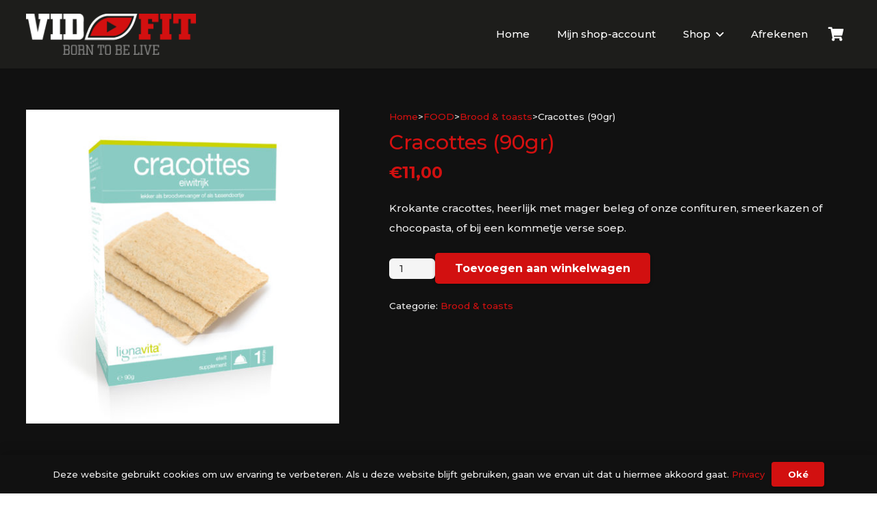

--- FILE ---
content_type: text/html; charset=UTF-8
request_url: https://www.vid-fit.be/product/cracottes-90gr/
body_size: 22410
content:
<!DOCTYPE HTML>
<html lang="nl-BE">
<head>
	<meta charset="UTF-8">
	<title>Cracottes (90gr) &#8211; VID-FIT</title>
<meta name='robots' content='max-image-preview:large' />
<link rel='dns-prefetch' href='//fonts.googleapis.com' />
<link rel="alternate" type="application/rss+xml" title="VID-FIT &raquo; feed" href="https://www.vid-fit.be/feed/" />
<link rel="alternate" title="oEmbed (JSON)" type="application/json+oembed" href="https://www.vid-fit.be/wp-json/oembed/1.0/embed?url=https%3A%2F%2Fwww.vid-fit.be%2Fproduct%2Fcracottes-90gr%2F" />
<link rel="alternate" title="oEmbed (XML)" type="text/xml+oembed" href="https://www.vid-fit.be/wp-json/oembed/1.0/embed?url=https%3A%2F%2Fwww.vid-fit.be%2Fproduct%2Fcracottes-90gr%2F&#038;format=xml" />
<link rel="canonical" href="https://www.vid-fit.be/product/cracottes-90gr/" />
<meta name="viewport" content="width=device-width, initial-scale=1">
<meta name="theme-color" content="#ffffff">
<meta name="description" content="Krokante cracottes, heerlijk met mager beleg of onze confituren, smeerkazen of chocopasta, of bij een kommetje verse soep.">
<meta property="og:description" content="Krokante cracottes, heerlijk met mager beleg of onze confituren, smeerkazen of chocopasta, of bij een kommetje verse soep.">
<meta property="og:title" content="Cracottes (90gr) &#8211; VID-FIT">
<meta property="og:url" content="https://www.vid-fit.be/product/cracottes-90gr">
<meta property="og:locale" content="nl_BE">
<meta property="og:site_name" content="VID-FIT">
<meta property="og:type" content="product">
<meta property="og:image" content="https://www.vid-fit.be/wp-content/uploads/cracottes-90gr.jpg" itemprop="image">
		<!-- This site uses the Google Analytics by MonsterInsights plugin v9.11.1 - Using Analytics tracking - https://www.monsterinsights.com/ -->
							<script src="//www.googletagmanager.com/gtag/js?id=G-TTTJPWWVP9"  data-cfasync="false" data-wpfc-render="false" async></script>
			<script data-cfasync="false" data-wpfc-render="false">
				var mi_version = '9.11.1';
				var mi_track_user = true;
				var mi_no_track_reason = '';
								var MonsterInsightsDefaultLocations = {"page_location":"https:\/\/www.vid-fit.be\/product\/cracottes-90gr\/"};
								if ( typeof MonsterInsightsPrivacyGuardFilter === 'function' ) {
					var MonsterInsightsLocations = (typeof MonsterInsightsExcludeQuery === 'object') ? MonsterInsightsPrivacyGuardFilter( MonsterInsightsExcludeQuery ) : MonsterInsightsPrivacyGuardFilter( MonsterInsightsDefaultLocations );
				} else {
					var MonsterInsightsLocations = (typeof MonsterInsightsExcludeQuery === 'object') ? MonsterInsightsExcludeQuery : MonsterInsightsDefaultLocations;
				}

								var disableStrs = [
										'ga-disable-G-TTTJPWWVP9',
									];

				/* Function to detect opted out users */
				function __gtagTrackerIsOptedOut() {
					for (var index = 0; index < disableStrs.length; index++) {
						if (document.cookie.indexOf(disableStrs[index] + '=true') > -1) {
							return true;
						}
					}

					return false;
				}

				/* Disable tracking if the opt-out cookie exists. */
				if (__gtagTrackerIsOptedOut()) {
					for (var index = 0; index < disableStrs.length; index++) {
						window[disableStrs[index]] = true;
					}
				}

				/* Opt-out function */
				function __gtagTrackerOptout() {
					for (var index = 0; index < disableStrs.length; index++) {
						document.cookie = disableStrs[index] + '=true; expires=Thu, 31 Dec 2099 23:59:59 UTC; path=/';
						window[disableStrs[index]] = true;
					}
				}

				if ('undefined' === typeof gaOptout) {
					function gaOptout() {
						__gtagTrackerOptout();
					}
				}
								window.dataLayer = window.dataLayer || [];

				window.MonsterInsightsDualTracker = {
					helpers: {},
					trackers: {},
				};
				if (mi_track_user) {
					function __gtagDataLayer() {
						dataLayer.push(arguments);
					}

					function __gtagTracker(type, name, parameters) {
						if (!parameters) {
							parameters = {};
						}

						if (parameters.send_to) {
							__gtagDataLayer.apply(null, arguments);
							return;
						}

						if (type === 'event') {
														parameters.send_to = monsterinsights_frontend.v4_id;
							var hookName = name;
							if (typeof parameters['event_category'] !== 'undefined') {
								hookName = parameters['event_category'] + ':' + name;
							}

							if (typeof MonsterInsightsDualTracker.trackers[hookName] !== 'undefined') {
								MonsterInsightsDualTracker.trackers[hookName](parameters);
							} else {
								__gtagDataLayer('event', name, parameters);
							}
							
						} else {
							__gtagDataLayer.apply(null, arguments);
						}
					}

					__gtagTracker('js', new Date());
					__gtagTracker('set', {
						'developer_id.dZGIzZG': true,
											});
					if ( MonsterInsightsLocations.page_location ) {
						__gtagTracker('set', MonsterInsightsLocations);
					}
										__gtagTracker('config', 'G-TTTJPWWVP9', {"forceSSL":"true","link_attribution":"true"} );
										window.gtag = __gtagTracker;										(function () {
						/* https://developers.google.com/analytics/devguides/collection/analyticsjs/ */
						/* ga and __gaTracker compatibility shim. */
						var noopfn = function () {
							return null;
						};
						var newtracker = function () {
							return new Tracker();
						};
						var Tracker = function () {
							return null;
						};
						var p = Tracker.prototype;
						p.get = noopfn;
						p.set = noopfn;
						p.send = function () {
							var args = Array.prototype.slice.call(arguments);
							args.unshift('send');
							__gaTracker.apply(null, args);
						};
						var __gaTracker = function () {
							var len = arguments.length;
							if (len === 0) {
								return;
							}
							var f = arguments[len - 1];
							if (typeof f !== 'object' || f === null || typeof f.hitCallback !== 'function') {
								if ('send' === arguments[0]) {
									var hitConverted, hitObject = false, action;
									if ('event' === arguments[1]) {
										if ('undefined' !== typeof arguments[3]) {
											hitObject = {
												'eventAction': arguments[3],
												'eventCategory': arguments[2],
												'eventLabel': arguments[4],
												'value': arguments[5] ? arguments[5] : 1,
											}
										}
									}
									if ('pageview' === arguments[1]) {
										if ('undefined' !== typeof arguments[2]) {
											hitObject = {
												'eventAction': 'page_view',
												'page_path': arguments[2],
											}
										}
									}
									if (typeof arguments[2] === 'object') {
										hitObject = arguments[2];
									}
									if (typeof arguments[5] === 'object') {
										Object.assign(hitObject, arguments[5]);
									}
									if ('undefined' !== typeof arguments[1].hitType) {
										hitObject = arguments[1];
										if ('pageview' === hitObject.hitType) {
											hitObject.eventAction = 'page_view';
										}
									}
									if (hitObject) {
										action = 'timing' === arguments[1].hitType ? 'timing_complete' : hitObject.eventAction;
										hitConverted = mapArgs(hitObject);
										__gtagTracker('event', action, hitConverted);
									}
								}
								return;
							}

							function mapArgs(args) {
								var arg, hit = {};
								var gaMap = {
									'eventCategory': 'event_category',
									'eventAction': 'event_action',
									'eventLabel': 'event_label',
									'eventValue': 'event_value',
									'nonInteraction': 'non_interaction',
									'timingCategory': 'event_category',
									'timingVar': 'name',
									'timingValue': 'value',
									'timingLabel': 'event_label',
									'page': 'page_path',
									'location': 'page_location',
									'title': 'page_title',
									'referrer' : 'page_referrer',
								};
								for (arg in args) {
																		if (!(!args.hasOwnProperty(arg) || !gaMap.hasOwnProperty(arg))) {
										hit[gaMap[arg]] = args[arg];
									} else {
										hit[arg] = args[arg];
									}
								}
								return hit;
							}

							try {
								f.hitCallback();
							} catch (ex) {
							}
						};
						__gaTracker.create = newtracker;
						__gaTracker.getByName = newtracker;
						__gaTracker.getAll = function () {
							return [];
						};
						__gaTracker.remove = noopfn;
						__gaTracker.loaded = true;
						window['__gaTracker'] = __gaTracker;
					})();
									} else {
										console.log("");
					(function () {
						function __gtagTracker() {
							return null;
						}

						window['__gtagTracker'] = __gtagTracker;
						window['gtag'] = __gtagTracker;
					})();
									}
			</script>
							<!-- / Google Analytics by MonsterInsights -->
		<style id='wp-img-auto-sizes-contain-inline-css'>
img:is([sizes=auto i],[sizes^="auto," i]){contain-intrinsic-size:3000px 1500px}
/*# sourceURL=wp-img-auto-sizes-contain-inline-css */
</style>
<style id='wp-emoji-styles-inline-css'>

	img.wp-smiley, img.emoji {
		display: inline !important;
		border: none !important;
		box-shadow: none !important;
		height: 1em !important;
		width: 1em !important;
		margin: 0 0.07em !important;
		vertical-align: -0.1em !important;
		background: none !important;
		padding: 0 !important;
	}
/*# sourceURL=wp-emoji-styles-inline-css */
</style>
<link rel='stylesheet' id='wp-block-library-css' href='https://www.vid-fit.be/wp-includes/css/dist/block-library/style.min.css?ver=6.9' media='all' />
<style id='global-styles-inline-css'>
:root{--wp--preset--aspect-ratio--square: 1;--wp--preset--aspect-ratio--4-3: 4/3;--wp--preset--aspect-ratio--3-4: 3/4;--wp--preset--aspect-ratio--3-2: 3/2;--wp--preset--aspect-ratio--2-3: 2/3;--wp--preset--aspect-ratio--16-9: 16/9;--wp--preset--aspect-ratio--9-16: 9/16;--wp--preset--color--black: #000000;--wp--preset--color--cyan-bluish-gray: #abb8c3;--wp--preset--color--white: #ffffff;--wp--preset--color--pale-pink: #f78da7;--wp--preset--color--vivid-red: #cf2e2e;--wp--preset--color--luminous-vivid-orange: #ff6900;--wp--preset--color--luminous-vivid-amber: #fcb900;--wp--preset--color--light-green-cyan: #7bdcb5;--wp--preset--color--vivid-green-cyan: #00d084;--wp--preset--color--pale-cyan-blue: #8ed1fc;--wp--preset--color--vivid-cyan-blue: #0693e3;--wp--preset--color--vivid-purple: #9b51e0;--wp--preset--gradient--vivid-cyan-blue-to-vivid-purple: linear-gradient(135deg,rgb(6,147,227) 0%,rgb(155,81,224) 100%);--wp--preset--gradient--light-green-cyan-to-vivid-green-cyan: linear-gradient(135deg,rgb(122,220,180) 0%,rgb(0,208,130) 100%);--wp--preset--gradient--luminous-vivid-amber-to-luminous-vivid-orange: linear-gradient(135deg,rgb(252,185,0) 0%,rgb(255,105,0) 100%);--wp--preset--gradient--luminous-vivid-orange-to-vivid-red: linear-gradient(135deg,rgb(255,105,0) 0%,rgb(207,46,46) 100%);--wp--preset--gradient--very-light-gray-to-cyan-bluish-gray: linear-gradient(135deg,rgb(238,238,238) 0%,rgb(169,184,195) 100%);--wp--preset--gradient--cool-to-warm-spectrum: linear-gradient(135deg,rgb(74,234,220) 0%,rgb(151,120,209) 20%,rgb(207,42,186) 40%,rgb(238,44,130) 60%,rgb(251,105,98) 80%,rgb(254,248,76) 100%);--wp--preset--gradient--blush-light-purple: linear-gradient(135deg,rgb(255,206,236) 0%,rgb(152,150,240) 100%);--wp--preset--gradient--blush-bordeaux: linear-gradient(135deg,rgb(254,205,165) 0%,rgb(254,45,45) 50%,rgb(107,0,62) 100%);--wp--preset--gradient--luminous-dusk: linear-gradient(135deg,rgb(255,203,112) 0%,rgb(199,81,192) 50%,rgb(65,88,208) 100%);--wp--preset--gradient--pale-ocean: linear-gradient(135deg,rgb(255,245,203) 0%,rgb(182,227,212) 50%,rgb(51,167,181) 100%);--wp--preset--gradient--electric-grass: linear-gradient(135deg,rgb(202,248,128) 0%,rgb(113,206,126) 100%);--wp--preset--gradient--midnight: linear-gradient(135deg,rgb(2,3,129) 0%,rgb(40,116,252) 100%);--wp--preset--font-size--small: 13px;--wp--preset--font-size--medium: 20px;--wp--preset--font-size--large: 36px;--wp--preset--font-size--x-large: 42px;--wp--preset--spacing--20: 0.44rem;--wp--preset--spacing--30: 0.67rem;--wp--preset--spacing--40: 1rem;--wp--preset--spacing--50: 1.5rem;--wp--preset--spacing--60: 2.25rem;--wp--preset--spacing--70: 3.38rem;--wp--preset--spacing--80: 5.06rem;--wp--preset--shadow--natural: 6px 6px 9px rgba(0, 0, 0, 0.2);--wp--preset--shadow--deep: 12px 12px 50px rgba(0, 0, 0, 0.4);--wp--preset--shadow--sharp: 6px 6px 0px rgba(0, 0, 0, 0.2);--wp--preset--shadow--outlined: 6px 6px 0px -3px rgb(255, 255, 255), 6px 6px rgb(0, 0, 0);--wp--preset--shadow--crisp: 6px 6px 0px rgb(0, 0, 0);}:root :where(.is-layout-flow) > :first-child{margin-block-start: 0;}:root :where(.is-layout-flow) > :last-child{margin-block-end: 0;}:root :where(.is-layout-flow) > *{margin-block-start: 24px;margin-block-end: 0;}:root :where(.is-layout-constrained) > :first-child{margin-block-start: 0;}:root :where(.is-layout-constrained) > :last-child{margin-block-end: 0;}:root :where(.is-layout-constrained) > *{margin-block-start: 24px;margin-block-end: 0;}:root :where(.is-layout-flex){gap: 24px;}:root :where(.is-layout-grid){gap: 24px;}body .is-layout-flex{display: flex;}.is-layout-flex{flex-wrap: wrap;align-items: center;}.is-layout-flex > :is(*, div){margin: 0;}body .is-layout-grid{display: grid;}.is-layout-grid > :is(*, div){margin: 0;}.has-black-color{color: var(--wp--preset--color--black) !important;}.has-cyan-bluish-gray-color{color: var(--wp--preset--color--cyan-bluish-gray) !important;}.has-white-color{color: var(--wp--preset--color--white) !important;}.has-pale-pink-color{color: var(--wp--preset--color--pale-pink) !important;}.has-vivid-red-color{color: var(--wp--preset--color--vivid-red) !important;}.has-luminous-vivid-orange-color{color: var(--wp--preset--color--luminous-vivid-orange) !important;}.has-luminous-vivid-amber-color{color: var(--wp--preset--color--luminous-vivid-amber) !important;}.has-light-green-cyan-color{color: var(--wp--preset--color--light-green-cyan) !important;}.has-vivid-green-cyan-color{color: var(--wp--preset--color--vivid-green-cyan) !important;}.has-pale-cyan-blue-color{color: var(--wp--preset--color--pale-cyan-blue) !important;}.has-vivid-cyan-blue-color{color: var(--wp--preset--color--vivid-cyan-blue) !important;}.has-vivid-purple-color{color: var(--wp--preset--color--vivid-purple) !important;}.has-black-background-color{background-color: var(--wp--preset--color--black) !important;}.has-cyan-bluish-gray-background-color{background-color: var(--wp--preset--color--cyan-bluish-gray) !important;}.has-white-background-color{background-color: var(--wp--preset--color--white) !important;}.has-pale-pink-background-color{background-color: var(--wp--preset--color--pale-pink) !important;}.has-vivid-red-background-color{background-color: var(--wp--preset--color--vivid-red) !important;}.has-luminous-vivid-orange-background-color{background-color: var(--wp--preset--color--luminous-vivid-orange) !important;}.has-luminous-vivid-amber-background-color{background-color: var(--wp--preset--color--luminous-vivid-amber) !important;}.has-light-green-cyan-background-color{background-color: var(--wp--preset--color--light-green-cyan) !important;}.has-vivid-green-cyan-background-color{background-color: var(--wp--preset--color--vivid-green-cyan) !important;}.has-pale-cyan-blue-background-color{background-color: var(--wp--preset--color--pale-cyan-blue) !important;}.has-vivid-cyan-blue-background-color{background-color: var(--wp--preset--color--vivid-cyan-blue) !important;}.has-vivid-purple-background-color{background-color: var(--wp--preset--color--vivid-purple) !important;}.has-black-border-color{border-color: var(--wp--preset--color--black) !important;}.has-cyan-bluish-gray-border-color{border-color: var(--wp--preset--color--cyan-bluish-gray) !important;}.has-white-border-color{border-color: var(--wp--preset--color--white) !important;}.has-pale-pink-border-color{border-color: var(--wp--preset--color--pale-pink) !important;}.has-vivid-red-border-color{border-color: var(--wp--preset--color--vivid-red) !important;}.has-luminous-vivid-orange-border-color{border-color: var(--wp--preset--color--luminous-vivid-orange) !important;}.has-luminous-vivid-amber-border-color{border-color: var(--wp--preset--color--luminous-vivid-amber) !important;}.has-light-green-cyan-border-color{border-color: var(--wp--preset--color--light-green-cyan) !important;}.has-vivid-green-cyan-border-color{border-color: var(--wp--preset--color--vivid-green-cyan) !important;}.has-pale-cyan-blue-border-color{border-color: var(--wp--preset--color--pale-cyan-blue) !important;}.has-vivid-cyan-blue-border-color{border-color: var(--wp--preset--color--vivid-cyan-blue) !important;}.has-vivid-purple-border-color{border-color: var(--wp--preset--color--vivid-purple) !important;}.has-vivid-cyan-blue-to-vivid-purple-gradient-background{background: var(--wp--preset--gradient--vivid-cyan-blue-to-vivid-purple) !important;}.has-light-green-cyan-to-vivid-green-cyan-gradient-background{background: var(--wp--preset--gradient--light-green-cyan-to-vivid-green-cyan) !important;}.has-luminous-vivid-amber-to-luminous-vivid-orange-gradient-background{background: var(--wp--preset--gradient--luminous-vivid-amber-to-luminous-vivid-orange) !important;}.has-luminous-vivid-orange-to-vivid-red-gradient-background{background: var(--wp--preset--gradient--luminous-vivid-orange-to-vivid-red) !important;}.has-very-light-gray-to-cyan-bluish-gray-gradient-background{background: var(--wp--preset--gradient--very-light-gray-to-cyan-bluish-gray) !important;}.has-cool-to-warm-spectrum-gradient-background{background: var(--wp--preset--gradient--cool-to-warm-spectrum) !important;}.has-blush-light-purple-gradient-background{background: var(--wp--preset--gradient--blush-light-purple) !important;}.has-blush-bordeaux-gradient-background{background: var(--wp--preset--gradient--blush-bordeaux) !important;}.has-luminous-dusk-gradient-background{background: var(--wp--preset--gradient--luminous-dusk) !important;}.has-pale-ocean-gradient-background{background: var(--wp--preset--gradient--pale-ocean) !important;}.has-electric-grass-gradient-background{background: var(--wp--preset--gradient--electric-grass) !important;}.has-midnight-gradient-background{background: var(--wp--preset--gradient--midnight) !important;}.has-small-font-size{font-size: var(--wp--preset--font-size--small) !important;}.has-medium-font-size{font-size: var(--wp--preset--font-size--medium) !important;}.has-large-font-size{font-size: var(--wp--preset--font-size--large) !important;}.has-x-large-font-size{font-size: var(--wp--preset--font-size--x-large) !important;}
/*# sourceURL=global-styles-inline-css */
</style>

<style id='classic-theme-styles-inline-css'>
/*! This file is auto-generated */
.wp-block-button__link{color:#fff;background-color:#32373c;border-radius:9999px;box-shadow:none;text-decoration:none;padding:calc(.667em + 2px) calc(1.333em + 2px);font-size:1.125em}.wp-block-file__button{background:#32373c;color:#fff;text-decoration:none}
/*# sourceURL=/wp-includes/css/classic-themes.min.css */
</style>
<link rel='stylesheet' id='ihc_front_end_style-css' href='https://www.vid-fit.be/wp-content/plugins/indeed-membership-pro/assets/css/style.min.css?ver=13.6' media='all' />
<link rel='stylesheet' id='ihc_templates_style-css' href='https://www.vid-fit.be/wp-content/plugins/indeed-membership-pro/assets/css/templates.min.css?ver=13.6' media='all' />
<link rel='stylesheet' id='photoswipe-css' href='https://www.vid-fit.be/wp-content/plugins/woocommerce/assets/css/photoswipe/photoswipe.min.css?ver=10.4.3' media='all' />
<link rel='stylesheet' id='photoswipe-default-skin-css' href='https://www.vid-fit.be/wp-content/plugins/woocommerce/assets/css/photoswipe/default-skin/default-skin.min.css?ver=10.4.3' media='all' />
<style id='woocommerce-inline-inline-css'>
.woocommerce form .form-row .required { visibility: visible; }
/*# sourceURL=woocommerce-inline-inline-css */
</style>
<link rel='stylesheet' id='wppopups-base-css' href='https://www.vid-fit.be/wp-content/plugins/wp-popups-lite/src/assets/css/wppopups-base.css?ver=2.2.0.3' media='all' />
<link rel='stylesheet' id='us-fonts-css' href='https://fonts.googleapis.com/css?family=Montserrat%3A500%2C700&#038;display=swap&#038;ver=6.9' media='all' />
<link rel='stylesheet' id='mollie-applepaydirect-css' href='https://www.vid-fit.be/wp-content/plugins/mollie-payments-for-woocommerce/public/css/mollie-applepaydirect.min.css?ver=1768839742' media='screen' />
<link rel='stylesheet' id='us-style-css' href='https://www.vid-fit.be/wp-content/themes/Impreza/css/style.min.css?ver=8.41' media='all' />
<link rel='stylesheet' id='us-gravityforms-css' href='https://www.vid-fit.be/wp-content/themes/Impreza/common/css/plugins/gravityforms.min.css?ver=8.41' media='all' />
<link rel='stylesheet' id='us-woocommerce-css' href='https://www.vid-fit.be/wp-content/themes/Impreza/common/css/plugins/woocommerce.min.css?ver=8.41' media='all' />
<link rel='stylesheet' id='theme-style-css' href='https://www.vid-fit.be/wp-content/themes/Impreza-child/style.css?ver=8.41' media='all' />
<link rel='stylesheet' id='__EPYT__style-css' href='https://www.vid-fit.be/wp-content/plugins/youtube-embed-plus/styles/ytprefs.min.css?ver=14.2.4' media='all' />
<style id='__EPYT__style-inline-css'>

                .epyt-gallery-thumb {
                        width: 20%;
                }
                
                         @media (min-width:0px) and (max-width: 767px) {
                            .epyt-gallery-rowbreak {
                                display: none;
                            }
                            .epyt-gallery-allthumbs[class*="epyt-cols"] .epyt-gallery-thumb {
                                width: 100% !important;
                            }
                          }
/*# sourceURL=__EPYT__style-inline-css */
</style>
<script src="https://www.vid-fit.be/wp-includes/js/jquery/jquery.min.js?ver=3.7.1" id="jquery-core-js"></script>
<script src="https://www.vid-fit.be/wp-content/plugins/google-analytics-for-wordpress/assets/js/frontend-gtag.min.js?ver=9.11.1" id="monsterinsights-frontend-script-js" async data-wp-strategy="async"></script>
<script data-cfasync="false" data-wpfc-render="false" id='monsterinsights-frontend-script-js-extra'>var monsterinsights_frontend = {"js_events_tracking":"true","download_extensions":"doc,pdf,ppt,zip,xls,docx,pptx,xlsx","inbound_paths":"[{\"path\":\"\\\/go\\\/\",\"label\":\"affiliate\"},{\"path\":\"\\\/recommend\\\/\",\"label\":\"affiliate\"}]","home_url":"https:\/\/www.vid-fit.be","hash_tracking":"false","v4_id":"G-TTTJPWWVP9"};</script>
<script id="ihc-front_end_js-js-extra">
var ihc_translated_labels = {"delete_level":"Are you sure you want to delete this membership?","cancel_level":"Are you sure you want to cancel this membership?"};
//# sourceURL=ihc-front_end_js-js-extra
</script>
<script src="https://www.vid-fit.be/wp-content/plugins/indeed-membership-pro/assets/js/functions.min.js?ver=13.6" id="ihc-front_end_js-js"></script>
<script id="ihc-front_end_js-js-after">
var ihc_site_url='https://www.vid-fit.be';
var ihc_plugin_url='https://www.vid-fit.be/wp-content/plugins/indeed-membership-pro/';
var ihc_ajax_url='https://www.vid-fit.be/wp-admin/admin-ajax.php';
var ihcStripeMultiply='100';
//# sourceURL=ihc-front_end_js-js-after
</script>
<script src="https://www.vid-fit.be/wp-content/plugins/woocommerce/assets/js/jquery-blockui/jquery.blockUI.min.js?ver=2.7.0-wc.10.4.3" id="wc-jquery-blockui-js" defer data-wp-strategy="defer"></script>
<script id="wc-add-to-cart-js-extra">
var wc_add_to_cart_params = {"ajax_url":"/wp-admin/admin-ajax.php","wc_ajax_url":"/?wc-ajax=%%endpoint%%","i18n_view_cart":"Winkelwagen bekijken","cart_url":"https://www.vid-fit.be/winkelmand/","is_cart":"","cart_redirect_after_add":"no"};
//# sourceURL=wc-add-to-cart-js-extra
</script>
<script src="https://www.vid-fit.be/wp-content/plugins/woocommerce/assets/js/frontend/add-to-cart.min.js?ver=10.4.3" id="wc-add-to-cart-js" defer data-wp-strategy="defer"></script>
<script src="https://www.vid-fit.be/wp-content/plugins/woocommerce/assets/js/zoom/jquery.zoom.min.js?ver=1.7.21-wc.10.4.3" id="wc-zoom-js" defer data-wp-strategy="defer"></script>
<script src="https://www.vid-fit.be/wp-content/plugins/woocommerce/assets/js/photoswipe/photoswipe.min.js?ver=4.1.1-wc.10.4.3" id="wc-photoswipe-js" defer data-wp-strategy="defer"></script>
<script src="https://www.vid-fit.be/wp-content/plugins/woocommerce/assets/js/photoswipe/photoswipe-ui-default.min.js?ver=4.1.1-wc.10.4.3" id="wc-photoswipe-ui-default-js" defer data-wp-strategy="defer"></script>
<script id="wc-single-product-js-extra">
var wc_single_product_params = {"i18n_required_rating_text":"Selecteer een beoordeling","i18n_rating_options":["1 van de 5 sterren","2 van de 5 sterren","3 van de 5 sterren","4 van de 5 sterren","5 van de 5 sterren"],"i18n_product_gallery_trigger_text":"Afbeeldinggalerij in volledig scherm bekijken","review_rating_required":"yes","flexslider":{"rtl":false,"animation":"slide","smoothHeight":true,"directionNav":false,"controlNav":"thumbnails","slideshow":false,"animationSpeed":500,"animationLoop":false,"allowOneSlide":false},"zoom_enabled":"1","zoom_options":[],"photoswipe_enabled":"1","photoswipe_options":{"shareEl":false,"closeOnScroll":false,"history":false,"hideAnimationDuration":0,"showAnimationDuration":0},"flexslider_enabled":""};
//# sourceURL=wc-single-product-js-extra
</script>
<script src="https://www.vid-fit.be/wp-content/plugins/woocommerce/assets/js/frontend/single-product.min.js?ver=10.4.3" id="wc-single-product-js" defer data-wp-strategy="defer"></script>
<script src="https://www.vid-fit.be/wp-content/plugins/woocommerce/assets/js/js-cookie/js.cookie.min.js?ver=2.1.4-wc.10.4.3" id="wc-js-cookie-js" defer data-wp-strategy="defer"></script>
<script id="woocommerce-js-extra">
var woocommerce_params = {"ajax_url":"/wp-admin/admin-ajax.php","wc_ajax_url":"/?wc-ajax=%%endpoint%%","i18n_password_show":"Wachtwoord tonen","i18n_password_hide":"Wachtwoord verbergen"};
//# sourceURL=woocommerce-js-extra
</script>
<script src="https://www.vid-fit.be/wp-content/plugins/woocommerce/assets/js/frontend/woocommerce.min.js?ver=10.4.3" id="woocommerce-js" defer data-wp-strategy="defer"></script>
<script id="__ytprefs__-js-extra">
var _EPYT_ = {"ajaxurl":"https://www.vid-fit.be/wp-admin/admin-ajax.php","security":"6e9e2dede4","gallery_scrolloffset":"20","eppathtoscripts":"https://www.vid-fit.be/wp-content/plugins/youtube-embed-plus/scripts/","eppath":"https://www.vid-fit.be/wp-content/plugins/youtube-embed-plus/","epresponsiveselector":"[\"iframe.__youtube_prefs__\",\"iframe[src*='youtube.com']\",\"iframe[src*='youtube-nocookie.com']\",\"iframe[data-ep-src*='youtube.com']\",\"iframe[data-ep-src*='youtube-nocookie.com']\",\"iframe[data-ep-gallerysrc*='youtube.com']\"]","epdovol":"1","version":"14.2.4","evselector":"iframe.__youtube_prefs__[src], iframe[src*=\"youtube.com/embed/\"], iframe[src*=\"youtube-nocookie.com/embed/\"]","ajax_compat":"","maxres_facade":"eager","ytapi_load":"light","pause_others":"","stopMobileBuffer":"1","facade_mode":"","not_live_on_channel":""};
//# sourceURL=__ytprefs__-js-extra
</script>
<script src="https://www.vid-fit.be/wp-content/plugins/youtube-embed-plus/scripts/ytprefs.min.js?ver=14.2.4" id="__ytprefs__-js"></script>
<script></script><link rel="https://api.w.org/" href="https://www.vid-fit.be/wp-json/" /><link rel="alternate" title="JSON" type="application/json" href="https://www.vid-fit.be/wp-json/wp/v2/product/1363" /><link rel="EditURI" type="application/rsd+xml" title="RSD" href="https://www.vid-fit.be/xmlrpc.php?rsd" />
<meta name="generator" content="WordPress 6.9" />
<meta name="generator" content="WooCommerce 10.4.3" />
<link rel='shortlink' href='https://www.vid-fit.be/?p=1363' />
<meta name='ump-hash' content='MTMuNnwwfDE='><meta name='ump-token' content='08a99b753e'>		<script id="us_add_no_touch">
			if ( ! /Android|webOS|iPhone|iPad|iPod|BlackBerry|IEMobile|Opera Mini/i.test( navigator.userAgent ) ) {
				document.documentElement.classList.add( "no-touch" );
			}
		</script>
				<script id="us_color_scheme_switch_class">
			if ( document.cookie.includes( "us_color_scheme_switch_is_on=true" ) ) {
				document.documentElement.classList.add( "us-color-scheme-on" );
			}
		</script>
			<noscript><style>.woocommerce-product-gallery{ opacity: 1 !important; }</style></noscript>
	<meta name="generator" content="Powered by WPBakery Page Builder - drag and drop page builder for WordPress."/>
<link rel="icon" href="https://www.vid-fit.be/wp-content/uploads/Favicon.png" sizes="32x32" />
<link rel="icon" href="https://www.vid-fit.be/wp-content/uploads/Favicon.png" sizes="192x192" />
<link rel="apple-touch-icon" href="https://www.vid-fit.be/wp-content/uploads/Favicon.png" />
<meta name="msapplication-TileImage" content="https://www.vid-fit.be/wp-content/uploads/Favicon.png" />
<noscript><style> .wpb_animate_when_almost_visible { opacity: 1; }</style></noscript>		<style id="us-icon-fonts">@font-face{font-display:swap;font-style:normal;font-family:"fontawesome";font-weight:900;src:url("https://www.vid-fit.be/wp-content/themes/Impreza/fonts/fa-solid-900.woff2?ver=8.41") format("woff2")}.fas{font-family:"fontawesome";font-weight:900}@font-face{font-display:swap;font-style:normal;font-family:"fontawesome";font-weight:400;src:url("https://www.vid-fit.be/wp-content/themes/Impreza/fonts/fa-regular-400.woff2?ver=8.41") format("woff2")}.far{font-family:"fontawesome";font-weight:400}@font-face{font-display:swap;font-style:normal;font-family:"fontawesome";font-weight:300;src:url("https://www.vid-fit.be/wp-content/themes/Impreza/fonts/fa-light-300.woff2?ver=8.41") format("woff2")}.fal{font-family:"fontawesome";font-weight:300}@font-face{font-display:swap;font-style:normal;font-family:"Font Awesome 5 Duotone";font-weight:900;src:url("https://www.vid-fit.be/wp-content/themes/Impreza/fonts/fa-duotone-900.woff2?ver=8.41") format("woff2")}.fad{font-family:"Font Awesome 5 Duotone";font-weight:900}.fad{position:relative}.fad:before{position:absolute}.fad:after{opacity:0.4}@font-face{font-display:swap;font-style:normal;font-family:"Font Awesome 5 Brands";font-weight:400;src:url("https://www.vid-fit.be/wp-content/themes/Impreza/fonts/fa-brands-400.woff2?ver=8.41") format("woff2")}.fab{font-family:"Font Awesome 5 Brands";font-weight:400}@font-face{font-display:block;font-style:normal;font-family:"Material Icons";font-weight:400;src:url("https://www.vid-fit.be/wp-content/themes/Impreza/fonts/material-icons.woff2?ver=8.41") format("woff2")}.material-icons{font-family:"Material Icons";font-weight:400}</style>
				<style id="us-theme-options-css">:root{--color-header-middle-bg:#ffffff;--color-header-middle-bg-grad:#ffffff;--color-header-middle-text:#1d1d1b;--color-header-transparent-bg:transparent;--color-header-transparent-bg-grad:transparent;--color-header-transparent-text:#1d1d1b;--color-header-transparent-text-hover:#d21010;--color-chrome-toolbar:#ffffff;--color-header-top-bg:#ffffff;--color-header-top-bg-grad:#ffffff;--color-header-top-text:#1d1d1b;--color-header-top-text-hover:#d21010;--color-header-top-transparent-bg:rgba(0,0,0,0.2);--color-header-top-transparent-bg-grad:rgba(0,0,0,0.2);--color-header-top-transparent-text:rgba(255,255,255,0.66);--color-header-top-transparent-text-hover:#fff;--color-content-bg:#111111;--color-content-bg-grad:#111111;--color-content-bg-alt:111;--color-content-bg-alt-grad:111;--color-content-border:#232323;--color-content-heading:#d21010;--color-content-heading-grad:#d21010;--color-content-text:#ededed;--color-content-link:#d21010;--color-content-link-hover:#ffffff;--color-content-primary:#d21010;--color-content-primary-grad:#d21010;--color-content-secondary:#ededed;--color-content-secondary-grad:#ededed;--color-content-faded:#9da6a8;--color-content-overlay:rgba(0,0,0,0.75);--color-content-overlay-grad:rgba(0,0,0,0.75);--color-alt-content-bg:#1d1d1d;--color-alt-content-bg-grad:#1d1d1d;--color-alt-content-bg-alt:111;--color-alt-content-bg-alt-grad:111;--color-alt-content-border:#222222;--color-alt-content-heading:#d21010;--color-alt-content-heading-grad:#d21010;--color-alt-content-text:#ededed;--color-alt-content-link:#d21010;--color-alt-content-link-hover:#1d1d1b;--color-alt-content-primary:#d21010;--color-alt-content-primary-grad:#d21010;--color-alt-content-secondary:#1d1d1b;--color-alt-content-secondary-grad:#1d1d1b;--color-alt-content-faded:#9da6a8;--color-alt-content-overlay:#e95095;--color-alt-content-overlay-grad:linear-gradient(135deg,#e95095,rgba(233,80,149,0.75));--color-footer-bg:#1d1d1d;--color-footer-bg-grad:#1d1d1d;--color-footer-bg-alt:#ffffff;--color-footer-bg-alt-grad:#ffffff;--color-footer-border:#cccccc;--color-footer-text:#cccccc;--color-footer-link:#9da6a8;--color-footer-link-hover:#ffffff;--color-subfooter-bg:#000000;--color-subfooter-bg-grad:#000000;--color-subfooter-bg-alt:#ffffff;--color-subfooter-bg-alt-grad:#ffffff;--color-subfooter-border:#1d1d1b;--color-subfooter-text:#ededed;--color-subfooter-link:#d21010;--color-subfooter-link-hover:#ffffff;--color-content-primary-faded:rgba(210,16,16,0.15);--box-shadow:0 5px 15px rgba(0,0,0,.15);--box-shadow-up:0 -5px 15px rgba(0,0,0,.15);--site-canvas-width:1300px;--site-content-width:1500px;--text-block-margin-bottom:1.1rem;--focus-outline-width:2px}.has-content-primary-color{color:var(--color-content-primary)}.has-content-primary-background-color{background:var(--color-content-primary-grad)}.has-content-secondary-color{color:var(--color-content-secondary)}.has-content-secondary-background-color{background:var(--color-content-secondary-grad)}.has-content-heading-color{color:var(--color-content-heading)}.has-content-heading-background-color{background:var(--color-content-heading-grad)}.has-content-text-color{color:var(--color-content-text)}.has-content-text-background-color{background:var(--color-content-text-grad)}.has-content-faded-color{color:var(--color-content-faded)}.has-content-faded-background-color{background:var(--color-content-faded-grad)}.has-content-border-color{color:var(--color-content-border)}.has-content-border-background-color{background:var(--color-content-border-grad)}.has-content-bg-alt-color{color:var(--color-content-bg-alt)}.has-content-bg-alt-background-color{background:var(--color-content-bg-alt-grad)}.has-content-bg-color{color:var(--color-content-bg)}.has-content-bg-background-color{background:var(--color-content-bg-grad)}:root{--font-family:Montserrat,sans-serif;--font-size:16px;--line-height:29px;--font-weight:500;--bold-font-weight:700;--text-transform:none;--font-style:normal;--letter-spacing:0em;--h1-font-family:inherit;--h1-font-size:2rem;--h1-line-height:1.2;--h1-font-weight:500;--h1-bold-font-weight:700;--h1-text-transform:none;--h1-font-style:normal;--h1-letter-spacing:0;--h1-margin-bottom:1rem;--h2-font-family:var(--h1-font-family);--h2-font-size:1.7rem;--h2-line-height:1.3;--h2-font-weight:var(--h1-font-weight);--h2-bold-font-weight:var(--h1-bold-font-weight);--h2-text-transform:var(--h1-text-transform);--h2-font-style:var(--h1-font-style);--h2-letter-spacing:0;--h2-margin-bottom:2rem;--h3-font-family:var(--h1-font-family);--h3-font-size:1.3rem;--h3-line-height:1.2;--h3-font-weight:var(--h1-font-weight);--h3-bold-font-weight:var(--h1-bold-font-weight);--h3-text-transform:var(--h1-text-transform);--h3-font-style:var(--h1-font-style);--h3-letter-spacing:0;--h3-margin-bottom:1rem;--h4-font-family:var(--h1-font-family);--h4-font-size:1.2rem;--h4-line-height:1.2;--h4-font-weight:var(--h1-font-weight);--h4-bold-font-weight:var(--h1-bold-font-weight);--h4-text-transform:var(--h1-text-transform);--h4-font-style:var(--h1-font-style);--h4-letter-spacing:0;--h4-margin-bottom:1rem;--h5-font-family:var(--h1-font-family);--h5-font-size:1.3rem;--h5-line-height:1.19;--h5-font-weight:var(--h1-font-weight);--h5-bold-font-weight:var(--h1-bold-font-weight);--h5-text-transform:var(--h1-text-transform);--h5-font-style:var(--h1-font-style);--h5-letter-spacing:0;--h5-margin-bottom:1rem;--h6-font-family:var(--h1-font-family);--h6-font-size:1.3rem;--h6-line-height:1.2;--h6-font-weight:var(--h1-font-weight);--h6-bold-font-weight:var(--h1-bold-font-weight);--h6-text-transform:var(--h1-text-transform);--h6-font-style:var(--h1-font-style);--h6-letter-spacing:0;--h6-margin-bottom:5rem}@media (min-width:1025px) and (max-width:1380px){:root{--font-size:15px}}@media (min-width:601px) and (max-width:1024px){:root{--font-size:15px}}@media (max-width:600px){:root{--h1-font-size:1.5rem;--h2-font-size:2.0rem;--h3-font-size:1.7rem;--h4-font-size:1.5rem;--h5-font-size:1.4rem}}h1{font-family:var(--h1-font-family,inherit);font-weight:var(--h1-font-weight,inherit);font-size:var(--h1-font-size,inherit);font-style:var(--h1-font-style,inherit);line-height:var(--h1-line-height,1.4);letter-spacing:var(--h1-letter-spacing,inherit);text-transform:var(--h1-text-transform,inherit);margin-bottom:var(--h1-margin-bottom,1.5rem)}h1>strong{font-weight:var(--h1-bold-font-weight,bold)}h2{font-family:var(--h2-font-family,inherit);font-weight:var(--h2-font-weight,inherit);font-size:var(--h2-font-size,inherit);font-style:var(--h2-font-style,inherit);line-height:var(--h2-line-height,1.4);letter-spacing:var(--h2-letter-spacing,inherit);text-transform:var(--h2-text-transform,inherit);margin-bottom:var(--h2-margin-bottom,1.5rem)}h2>strong{font-weight:var(--h2-bold-font-weight,bold)}h3{font-family:var(--h3-font-family,inherit);font-weight:var(--h3-font-weight,inherit);font-size:var(--h3-font-size,inherit);font-style:var(--h3-font-style,inherit);line-height:var(--h3-line-height,1.4);letter-spacing:var(--h3-letter-spacing,inherit);text-transform:var(--h3-text-transform,inherit);margin-bottom:var(--h3-margin-bottom,1.5rem)}h3>strong{font-weight:var(--h3-bold-font-weight,bold)}h4{font-family:var(--h4-font-family,inherit);font-weight:var(--h4-font-weight,inherit);font-size:var(--h4-font-size,inherit);font-style:var(--h4-font-style,inherit);line-height:var(--h4-line-height,1.4);letter-spacing:var(--h4-letter-spacing,inherit);text-transform:var(--h4-text-transform,inherit);margin-bottom:var(--h4-margin-bottom,1.5rem)}h4>strong{font-weight:var(--h4-bold-font-weight,bold)}h5{font-family:var(--h5-font-family,inherit);font-weight:var(--h5-font-weight,inherit);font-size:var(--h5-font-size,inherit);font-style:var(--h5-font-style,inherit);line-height:var(--h5-line-height,1.4);letter-spacing:var(--h5-letter-spacing,inherit);text-transform:var(--h5-text-transform,inherit);margin-bottom:var(--h5-margin-bottom,1.5rem)}h5>strong{font-weight:var(--h5-bold-font-weight,bold)}h6{font-family:var(--h6-font-family,inherit);font-weight:var(--h6-font-weight,inherit);font-size:var(--h6-font-size,inherit);font-style:var(--h6-font-style,inherit);line-height:var(--h6-line-height,1.4);letter-spacing:var(--h6-letter-spacing,inherit);text-transform:var(--h6-text-transform,inherit);margin-bottom:var(--h6-margin-bottom,1.5rem)}h6>strong{font-weight:var(--h6-bold-font-weight,bold)}body{background:#ffffff}@media (max-width:1580px){.l-main .aligncenter{max-width:calc(100vw - 5rem)}}@media (min-width:1381px){body.usb_preview .hide_on_default{opacity:0.25!important}.vc_hidden-lg,body:not(.usb_preview) .hide_on_default{display:none!important}.default_align_left{text-align:left;justify-content:flex-start}.default_align_right{text-align:right;justify-content:flex-end}.default_align_center{text-align:center;justify-content:center}.w-hwrapper.default_align_center>*{margin-left:calc( var(--hwrapper-gap,1.2rem) / 2 );margin-right:calc( var(--hwrapper-gap,1.2rem) / 2 )}.default_align_justify{justify-content:space-between}.w-hwrapper>.default_align_justify,.default_align_justify>.w-btn{width:100%}*:not(.w-hwrapper:not(.wrap))>.w-btn-wrapper:not([class*="default_align_none"]):not(.align_none){display:block;margin-inline-end:0}}@media (min-width:1025px) and (max-width:1380px){body.usb_preview .hide_on_laptops{opacity:0.25!important}.vc_hidden-md,body:not(.usb_preview) .hide_on_laptops{display:none!important}.laptops_align_left{text-align:left;justify-content:flex-start}.laptops_align_right{text-align:right;justify-content:flex-end}.laptops_align_center{text-align:center;justify-content:center}.w-hwrapper.laptops_align_center>*{margin-left:calc( var(--hwrapper-gap,1.2rem) / 2 );margin-right:calc( var(--hwrapper-gap,1.2rem) / 2 )}.laptops_align_justify{justify-content:space-between}.w-hwrapper>.laptops_align_justify,.laptops_align_justify>.w-btn{width:100%}*:not(.w-hwrapper:not(.wrap))>.w-btn-wrapper:not([class*="laptops_align_none"]):not(.align_none){display:block;margin-inline-end:0}.g-cols.via_grid[style*="--laptops-columns-gap"]{gap:var(--laptops-columns-gap,3rem)}}@media (min-width:601px) and (max-width:1024px){body.usb_preview .hide_on_tablets{opacity:0.25!important}.vc_hidden-sm,body:not(.usb_preview) .hide_on_tablets{display:none!important}.tablets_align_left{text-align:left;justify-content:flex-start}.tablets_align_right{text-align:right;justify-content:flex-end}.tablets_align_center{text-align:center;justify-content:center}.w-hwrapper.tablets_align_center>*{margin-left:calc( var(--hwrapper-gap,1.2rem) / 2 );margin-right:calc( var(--hwrapper-gap,1.2rem) / 2 )}.tablets_align_justify{justify-content:space-between}.w-hwrapper>.tablets_align_justify,.tablets_align_justify>.w-btn{width:100%}*:not(.w-hwrapper:not(.wrap))>.w-btn-wrapper:not([class*="tablets_align_none"]):not(.align_none){display:block;margin-inline-end:0}.g-cols.via_grid[style*="--tablets-columns-gap"]{gap:var(--tablets-columns-gap,3rem)}}@media (max-width:600px){body.usb_preview .hide_on_mobiles{opacity:0.25!important}.vc_hidden-xs,body:not(.usb_preview) .hide_on_mobiles{display:none!important}.mobiles_align_left{text-align:left;justify-content:flex-start}.mobiles_align_right{text-align:right;justify-content:flex-end}.mobiles_align_center{text-align:center;justify-content:center}.w-hwrapper.mobiles_align_center>*{margin-left:calc( var(--hwrapper-gap,1.2rem) / 2 );margin-right:calc( var(--hwrapper-gap,1.2rem) / 2 )}.mobiles_align_justify{justify-content:space-between}.w-hwrapper>.mobiles_align_justify,.mobiles_align_justify>.w-btn{width:100%}.w-hwrapper.stack_on_mobiles{display:block}.w-hwrapper.stack_on_mobiles>:not(script){display:block;margin:0 0 var(--hwrapper-gap,1.2rem)}.w-hwrapper.stack_on_mobiles>:last-child{margin-bottom:0}*:not(.w-hwrapper:not(.wrap))>.w-btn-wrapper:not([class*="mobiles_align_none"]):not(.align_none){display:block;margin-inline-end:0}.g-cols.via_grid[style*="--mobiles-columns-gap"]{gap:var(--mobiles-columns-gap,1.5rem)}}@media (max-width:600px){.g-cols.type_default>div[class*="vc_col-xs-"]{margin-top:1rem;margin-bottom:1rem}.g-cols>div:not([class*="vc_col-xs-"]){width:100%;margin:0 0 1.5rem}.g-cols.reversed>div:last-of-type{order:-1}.g-cols.type_boxes>div,.g-cols.reversed>div:first-child,.g-cols:not(.reversed)>div:last-child,.g-cols>div.has_bg_color{margin-bottom:0}.vc_col-xs-1{width:8.3333%}.vc_col-xs-2{width:16.6666%}.vc_col-xs-1\/5{width:20%}.vc_col-xs-3{width:25%}.vc_col-xs-4{width:33.3333%}.vc_col-xs-2\/5{width:40%}.vc_col-xs-5{width:41.6666%}.vc_col-xs-6{width:50%}.vc_col-xs-7{width:58.3333%}.vc_col-xs-3\/5{width:60%}.vc_col-xs-8{width:66.6666%}.vc_col-xs-9{width:75%}.vc_col-xs-4\/5{width:80%}.vc_col-xs-10{width:83.3333%}.vc_col-xs-11{width:91.6666%}.vc_col-xs-12{width:100%}.vc_col-xs-offset-0{margin-left:0}.vc_col-xs-offset-1{margin-left:8.3333%}.vc_col-xs-offset-2{margin-left:16.6666%}.vc_col-xs-offset-1\/5{margin-left:20%}.vc_col-xs-offset-3{margin-left:25%}.vc_col-xs-offset-4{margin-left:33.3333%}.vc_col-xs-offset-2\/5{margin-left:40%}.vc_col-xs-offset-5{margin-left:41.6666%}.vc_col-xs-offset-6{margin-left:50%}.vc_col-xs-offset-7{margin-left:58.3333%}.vc_col-xs-offset-3\/5{margin-left:60%}.vc_col-xs-offset-8{margin-left:66.6666%}.vc_col-xs-offset-9{margin-left:75%}.vc_col-xs-offset-4\/5{margin-left:80%}.vc_col-xs-offset-10{margin-left:83.3333%}.vc_col-xs-offset-11{margin-left:91.6666%}.vc_col-xs-offset-12{margin-left:100%}}@media (min-width:601px){.vc_col-sm-1{width:8.3333%}.vc_col-sm-2{width:16.6666%}.vc_col-sm-1\/5{width:20%}.vc_col-sm-3{width:25%}.vc_col-sm-4{width:33.3333%}.vc_col-sm-2\/5{width:40%}.vc_col-sm-5{width:41.6666%}.vc_col-sm-6{width:50%}.vc_col-sm-7{width:58.3333%}.vc_col-sm-3\/5{width:60%}.vc_col-sm-8{width:66.6666%}.vc_col-sm-9{width:75%}.vc_col-sm-4\/5{width:80%}.vc_col-sm-10{width:83.3333%}.vc_col-sm-11{width:91.6666%}.vc_col-sm-12{width:100%}.vc_col-sm-offset-0{margin-left:0}.vc_col-sm-offset-1{margin-left:8.3333%}.vc_col-sm-offset-2{margin-left:16.6666%}.vc_col-sm-offset-1\/5{margin-left:20%}.vc_col-sm-offset-3{margin-left:25%}.vc_col-sm-offset-4{margin-left:33.3333%}.vc_col-sm-offset-2\/5{margin-left:40%}.vc_col-sm-offset-5{margin-left:41.6666%}.vc_col-sm-offset-6{margin-left:50%}.vc_col-sm-offset-7{margin-left:58.3333%}.vc_col-sm-offset-3\/5{margin-left:60%}.vc_col-sm-offset-8{margin-left:66.6666%}.vc_col-sm-offset-9{margin-left:75%}.vc_col-sm-offset-4\/5{margin-left:80%}.vc_col-sm-offset-10{margin-left:83.3333%}.vc_col-sm-offset-11{margin-left:91.6666%}.vc_col-sm-offset-12{margin-left:100%}}@media (min-width:1025px){.vc_col-md-1{width:8.3333%}.vc_col-md-2{width:16.6666%}.vc_col-md-1\/5{width:20%}.vc_col-md-3{width:25%}.vc_col-md-4{width:33.3333%}.vc_col-md-2\/5{width:40%}.vc_col-md-5{width:41.6666%}.vc_col-md-6{width:50%}.vc_col-md-7{width:58.3333%}.vc_col-md-3\/5{width:60%}.vc_col-md-8{width:66.6666%}.vc_col-md-9{width:75%}.vc_col-md-4\/5{width:80%}.vc_col-md-10{width:83.3333%}.vc_col-md-11{width:91.6666%}.vc_col-md-12{width:100%}.vc_col-md-offset-0{margin-left:0}.vc_col-md-offset-1{margin-left:8.3333%}.vc_col-md-offset-2{margin-left:16.6666%}.vc_col-md-offset-1\/5{margin-left:20%}.vc_col-md-offset-3{margin-left:25%}.vc_col-md-offset-4{margin-left:33.3333%}.vc_col-md-offset-2\/5{margin-left:40%}.vc_col-md-offset-5{margin-left:41.6666%}.vc_col-md-offset-6{margin-left:50%}.vc_col-md-offset-7{margin-left:58.3333%}.vc_col-md-offset-3\/5{margin-left:60%}.vc_col-md-offset-8{margin-left:66.6666%}.vc_col-md-offset-9{margin-left:75%}.vc_col-md-offset-4\/5{margin-left:80%}.vc_col-md-offset-10{margin-left:83.3333%}.vc_col-md-offset-11{margin-left:91.6666%}.vc_col-md-offset-12{margin-left:100%}}@media (min-width:1381px){.vc_col-lg-1{width:8.3333%}.vc_col-lg-2{width:16.6666%}.vc_col-lg-1\/5{width:20%}.vc_col-lg-3{width:25%}.vc_col-lg-4{width:33.3333%}.vc_col-lg-2\/5{width:40%}.vc_col-lg-5{width:41.6666%}.vc_col-lg-6{width:50%}.vc_col-lg-7{width:58.3333%}.vc_col-lg-3\/5{width:60%}.vc_col-lg-8{width:66.6666%}.vc_col-lg-9{width:75%}.vc_col-lg-4\/5{width:80%}.vc_col-lg-10{width:83.3333%}.vc_col-lg-11{width:91.6666%}.vc_col-lg-12{width:100%}.vc_col-lg-offset-0{margin-left:0}.vc_col-lg-offset-1{margin-left:8.3333%}.vc_col-lg-offset-2{margin-left:16.6666%}.vc_col-lg-offset-1\/5{margin-left:20%}.vc_col-lg-offset-3{margin-left:25%}.vc_col-lg-offset-4{margin-left:33.3333%}.vc_col-lg-offset-2\/5{margin-left:40%}.vc_col-lg-offset-5{margin-left:41.6666%}.vc_col-lg-offset-6{margin-left:50%}.vc_col-lg-offset-7{margin-left:58.3333%}.vc_col-lg-offset-3\/5{margin-left:60%}.vc_col-lg-offset-8{margin-left:66.6666%}.vc_col-lg-offset-9{margin-left:75%}.vc_col-lg-offset-4\/5{margin-left:80%}.vc_col-lg-offset-10{margin-left:83.3333%}.vc_col-lg-offset-11{margin-left:91.6666%}.vc_col-lg-offset-12{margin-left:100%}}@media (min-width:601px) and (max-width:1024px){.g-cols.via_flex.type_default>div[class*="vc_col-md-"],.g-cols.via_flex.type_default>div[class*="vc_col-lg-"]{margin-top:1rem;margin-bottom:1rem}}@media (min-width:1025px) and (max-width:1380px){.g-cols.via_flex.type_default>div[class*="vc_col-lg-"]{margin-top:1rem;margin-bottom:1rem}}div[class|="vc_col"].stretched{container-type:inline-size}@container (width >= calc(100cqw - 2rem)) and (min-width:calc(768px - 2rem)){.g-cols.via_flex.type_default>div[class|="vc_col"].stretched>.vc_column-inner{margin:-1rem}}@media (max-width:767px){.l-canvas{overflow:hidden}.g-cols.stacking_default.reversed>div:last-of-type{order:-1}.g-cols.stacking_default.via_flex>div:not([class*="vc_col-xs"]){width:100%;margin:0 0 1.5rem}.g-cols.stacking_default.via_grid.mobiles-cols_1{grid-template-columns:100%}.g-cols.stacking_default.via_flex.type_boxes>div,.g-cols.stacking_default.via_flex.reversed>div:first-child,.g-cols.stacking_default.via_flex:not(.reversed)>div:last-child,.g-cols.stacking_default.via_flex>div.has_bg_color{margin-bottom:0}.g-cols.stacking_default.via_flex.type_default>.wpb_column.stretched{margin-left:-1rem;margin-right:-1rem}.g-cols.stacking_default.via_grid.mobiles-cols_1>.wpb_column.stretched,.g-cols.stacking_default.via_flex.type_boxes>.wpb_column.stretched{margin-left:var(--margin-inline-stretch);margin-right:var(--margin-inline-stretch)}.vc_column-inner.type_sticky>.wpb_wrapper,.vc_column_container.type_sticky>.vc_column-inner{top:0!important}}@media (min-width:768px){body:not(.rtl) .l-section.for_sidebar.at_left>div>.l-sidebar,.rtl .l-section.for_sidebar.at_right>div>.l-sidebar{order:-1}.vc_column_container.type_sticky>.vc_column-inner,.vc_column-inner.type_sticky>.wpb_wrapper{position:-webkit-sticky;position:sticky}.l-section.type_sticky{position:-webkit-sticky;position:sticky;top:0;z-index:21;transition:top 0.3s cubic-bezier(.78,.13,.15,.86) 0.1s}.header_hor .l-header.post_fixed.sticky_auto_hide{z-index:22}.admin-bar .l-section.type_sticky{top:32px}.l-section.type_sticky>.l-section-h{transition:padding-top 0.3s}.header_hor .l-header.pos_fixed:not(.down)~.l-main .l-section.type_sticky:not(:first-of-type){top:var(--header-sticky-height)}.admin-bar.header_hor .l-header.pos_fixed:not(.down)~.l-main .l-section.type_sticky:not(:first-of-type){top:calc( var(--header-sticky-height) + 32px )}.header_hor .l-header.pos_fixed.sticky:not(.down)~.l-main .l-section.type_sticky:first-of-type>.l-section-h{padding-top:var(--header-sticky-height)}.header_hor.headerinpos_bottom .l-header.pos_fixed.sticky:not(.down)~.l-main .l-section.type_sticky:first-of-type>.l-section-h{padding-bottom:var(--header-sticky-height)!important}}@media (max-width:600px){.w-form-row.for_submit[style*=btn-size-mobiles] .w-btn{font-size:var(--btn-size-mobiles)!important}}:focus-visible,input[type=checkbox]:focus-visible + i,input[type=checkbox]:focus-visible~.w-color-switch-box,.w-nav-arrow:focus-visible::before,.woocommerce-mini-cart-item:has(:focus-visible),.w-filter-item-value.w-btn:has(:focus-visible){outline-width:var(--focus-outline-width,2px );outline-style:solid;outline-offset:2px;outline-color:var(--color-content-primary)}.w-toplink,.w-header-show{background:rgba(0,0,0,0.3)}.no-touch .w-toplink.active:hover,.no-touch .w-header-show:hover{background:var(--color-content-primary-grad)}button[type=submit]:not(.w-btn),input[type=submit]:not(.w-btn),.woocommerce .button.alt,.woocommerce .button.checkout,.woocommerce .button.add_to_cart_button,.us-nav-style_1>*,.navstyle_1>.owl-nav button,.us-btn-style_1{font-family:var(--font-family);font-style:normal;text-transform:none;font-size:16px;line-height:1.2!important;font-weight:700;letter-spacing:0em;padding:0.8em 1.8em;transition-duration:.3s;border-radius:0.3em;transition-timing-function:ease;--btn-height:calc(1.2em + 2 * 0.8em);background:#d21010;border-color:transparent;border-image:none;color:#ffffff!important;box-shadow:0px 0.15em 0.3em 0px rgba(0,0,0,0.2)}button[type=submit]:not(.w-btn):before,input[type=submit]:not(.w-btn),.woocommerce .button.alt:before,.woocommerce .button.checkout:before,.woocommerce .button.add_to_cart_button:before,.us-nav-style_1>*:before,.navstyle_1>.owl-nav button:before,.us-btn-style_1:before{border-width:0px}.no-touch button[type=submit]:not(.w-btn):hover,.no-touch input[type=submit]:not(.w-btn):hover,.no-touch .woocommerce .button.alt:hover,.no-touch .woocommerce .button.checkout:hover,.no-touch .woocommerce .button.add_to_cart_button:hover,.w-filter-item-value.us-btn-style_1:has(input:checked),.us-nav-style_1>span.current,.no-touch .us-nav-style_1>a:hover,.no-touch .navstyle_1>.owl-nav button:hover,.no-touch .us-btn-style_1:hover{background:#e8e8e8;border-color:transparent;border-image:none;color:#d21010!important;box-shadow:0px 0.15em 0.3em 0px rgba(0,0,0,0.2)}.us-nav-style_4>*,.navstyle_4>.owl-nav button,.us-btn-style_4{font-family:var(--font-family);font-style:normal;text-transform:none;font-size:16px;line-height:1.20!important;font-weight:700;letter-spacing:0em;padding:0.8em 1.8em;transition-duration:.3s;border-radius:0.3em;transition-timing-function:ease;--btn-height:calc(1.20em + 2 * 0.8em);background:#4267b2;border-color:transparent;border-image:none;color:#ffffff!important;box-shadow:0px 0.15em 0.3em 0px rgba(0,0,0,0.2)}.us-nav-style_4>*:before,.navstyle_4>.owl-nav button:before,.us-btn-style_4:before{border-width:0px}.w-filter-item-value.us-btn-style_4:has(input:checked),.us-nav-style_4>span.current,.no-touch .us-nav-style_4>a:hover,.no-touch .navstyle_4>.owl-nav button:hover,.no-touch .us-btn-style_4:hover{background:#e8e8e8;border-color:transparent;border-image:none;color:#4267b2!important;box-shadow:0px 0.15em 0.3em 0px rgba(0,0,0,0.2)}.us-nav-style_5>*,.navstyle_5>.owl-nav button,.us-btn-style_5{font-family:var(--font-family);font-style:normal;text-transform:none;font-size:16px;line-height:1.20!important;font-weight:700;letter-spacing:0em;padding:0.8em 1.8em;transition-duration:.3s;border-radius:0.3em;transition-timing-function:ease;--btn-height:calc(1.20em + 2 * 0.8em);background:#25d366;border-color:transparent;border-image:none;color:#ffffff!important;box-shadow:0px 0.15em 0.3em 0px rgba(0,0,0,0.2)}.us-nav-style_5>*:before,.navstyle_5>.owl-nav button:before,.us-btn-style_5:before{border-width:0px}.w-filter-item-value.us-btn-style_5:has(input:checked),.us-nav-style_5>span.current,.no-touch .us-nav-style_5>a:hover,.no-touch .navstyle_5>.owl-nav button:hover,.no-touch .us-btn-style_5:hover{background:#e8e8e8;border-color:transparent;border-image:none;color:#25d366!important;box-shadow:0px 0.15em 0.3em 0px rgba(0,0,0,0.2)}.us-nav-style_3>*,.navstyle_3>.owl-nav button,.us-btn-style_3{font-family:var(--font-family);font-style:normal;text-transform:none;font-size:16px;line-height:1.20!important;font-weight:700;letter-spacing:0em;padding:0.8em 1.8em;transition-duration:.3s;border-radius:0.3em;transition-timing-function:ease;--btn-height:calc(1.20em + 2 * 0.8em);background:#7bc6b7;border-color:transparent;border-image:none;color:#ffffff!important;box-shadow:0px 0.15em 0.3em 0px rgba(0,0,0,0.2)}.us-nav-style_3>*:before,.navstyle_3>.owl-nav button:before,.us-btn-style_3:before{border-width:0px}.w-filter-item-value.us-btn-style_3:has(input:checked),.us-nav-style_3>span.current,.no-touch .us-nav-style_3>a:hover,.no-touch .navstyle_3>.owl-nav button:hover,.no-touch .us-btn-style_3:hover{background:#e8e8e8;border-color:transparent;border-image:none;color:#7bc6b7!important;box-shadow:0px 0.15em 0.3em 0px rgba(0,0,0,0.2)}.us-nav-style_6>*,.navstyle_6>.owl-nav button,.us-btn-style_6{font-family:var(--font-family);font-style:normal;text-transform:none;font-size:16px;line-height:1.20!important;font-weight:700;letter-spacing:0em;padding:0.8em 1.8em;transition-duration:.3s;border-radius:0.3em;transition-timing-function:ease;--btn-height:calc(1.20em + 2 * 0.8em);background:#3360d4;border-color:transparent;border-image:none;color:#ffffff!important;box-shadow:0px 0.15em 0.3em 0px rgba(0,0,0,0.2)}.us-nav-style_6>*:before,.navstyle_6>.owl-nav button:before,.us-btn-style_6:before{border-width:0px}.w-filter-item-value.us-btn-style_6:has(input:checked),.us-nav-style_6>span.current,.no-touch .us-nav-style_6>a:hover,.no-touch .navstyle_6>.owl-nav button:hover,.no-touch .us-btn-style_6:hover{background:#e8e8e8;border-color:transparent;border-image:none;color:#3360d4!important;box-shadow:0px 0.15em 0.3em 0px rgba(0,0,0,0.2)}.us-nav-style_7>*,.navstyle_7>.owl-nav button,.us-btn-style_7{font-family:var(--font-family);font-style:normal;text-transform:none;font-size:16px;line-height:1.20!important;font-weight:700;letter-spacing:0em;padding:0.8em 1.8em;transition-duration:.3s;border-radius:0.3em;transition-timing-function:ease;--btn-height:calc(1.20em + 2 * 0.8em);background:#c29b37;border-color:transparent;border-image:none;color:#ffffff!important;box-shadow:0px 0.15em 0.3em 0px rgba(0,0,0,0.2)}.us-nav-style_7>*:before,.navstyle_7>.owl-nav button:before,.us-btn-style_7:before{border-width:0px}.w-filter-item-value.us-btn-style_7:has(input:checked),.us-nav-style_7>span.current,.no-touch .us-nav-style_7>a:hover,.no-touch .navstyle_7>.owl-nav button:hover,.no-touch .us-btn-style_7:hover{background:#e8e8e8;border-color:transparent;border-image:none;color:#c29b37!important;box-shadow:0px 0.15em 0.3em 0px rgba(0,0,0,0.2)}.woocommerce .button,.woocommerce .actions .button,.us-nav-style_2>*,.navstyle_2>.owl-nav button,.us-btn-style_2{font-family:var(--font-family);font-style:normal;text-transform:none;font-size:16px;line-height:1.2!important;font-weight:700;letter-spacing:0em;padding:0.8em 1.8em;transition-duration:.3s;border-radius:0.3em;transition-timing-function:ease;--btn-height:calc(1.2em + 2 * 0.8em);background:#e8e8e8;border-color:transparent;border-image:none;color:#d21010!important;box-shadow:0px 0em 0em 0px rgba(0,0,0,0.2)}.woocommerce .button:before,.woocommerce .actions .button:before,.us-nav-style_2>*:before,.navstyle_2>.owl-nav button:before,.us-btn-style_2:before{border-width:0px}.no-touch .woocommerce .button:hover,.no-touch .woocommerce .actions .button:hover,.w-filter-item-value.us-btn-style_2:has(input:checked),.us-nav-style_2>span.current,.no-touch .us-nav-style_2>a:hover,.no-touch .navstyle_2>.owl-nav button:hover,.no-touch .us-btn-style_2:hover{background:#d21010;border-color:transparent;border-image:none;color:#ffffff!important;box-shadow:0px 0em 0em 0px rgba(0,0,0,0.2)}:root{--inputs-font-family:inherit;--inputs-font-size:1rem;--inputs-font-weight:400;--inputs-letter-spacing:0em;--inputs-text-transform:none;--inputs-height:2rem;--inputs-padding:1rem;--inputs-checkbox-size:1.5em;--inputs-border-width:0px;--inputs-border-radius:0.4rem;--inputs-background:#f5f5f5;--inputs-border-color:#e8e8e8;--inputs-text-color:#333333;--inputs-box-shadow:0px 1px 0px 0px rgba(0,0,0,0.08) inset;--inputs-focus-background:#f5f5f5;--inputs-focus-border-color:#e8e8e8;--inputs-focus-text-color:#333333;--inputs-focus-box-shadow:0px 0px 0px 2px #d21010}.leaflet-default-icon-path{background-image:url(https://www.vid-fit.be/wp-content/themes/Impreza/common/css/vendor/images/marker-icon.png)}.woocommerce-product-gallery{--gallery-main-ratio:auto;--gallery-thumb-ratio:auto;--gallery-columns:1;--gallery-gap:1.5rem;--gallery-thumb-columns:6;--gallery-thumb-gap:4px;--gallery-thumb-width:6rem}</style>
				<style id="us-current-header-css"> .l-subheader.at_middle,.l-subheader.at_middle .w-dropdown-list,.l-subheader.at_middle .type_mobile .w-nav-list.level_1{background:var(--color-header-middle-text);color:var(--color-header-middle-bg)}.no-touch .l-subheader.at_middle a:hover,.no-touch .l-header.bg_transparent .l-subheader.at_middle .w-dropdown.opened a:hover{color:var(--color-header-middle-text-hover)}.l-header.bg_transparent:not(.sticky) .l-subheader.at_middle{background:var(--color-header-transparent-bg);color:var(--color-header-transparent-text)}.no-touch .l-header.bg_transparent:not(.sticky) .at_middle .w-cart-link:hover,.no-touch .l-header.bg_transparent:not(.sticky) .at_middle .w-text a:hover,.no-touch .l-header.bg_transparent:not(.sticky) .at_middle .w-html a:hover,.no-touch .l-header.bg_transparent:not(.sticky) .at_middle .w-nav>a:hover,.no-touch .l-header.bg_transparent:not(.sticky) .at_middle .w-menu a:hover,.no-touch .l-header.bg_transparent:not(.sticky) .at_middle .w-search>a:hover,.no-touch .l-header.bg_transparent:not(.sticky) .at_middle .w-socials.shape_none.color_text a:hover,.no-touch .l-header.bg_transparent:not(.sticky) .at_middle .w-socials.shape_none.color_link a:hover,.no-touch .l-header.bg_transparent:not(.sticky) .at_middle .w-dropdown a:hover,.no-touch .l-header.bg_transparent:not(.sticky) .at_middle .type_desktop .menu-item.level_1.opened>a,.no-touch .l-header.bg_transparent:not(.sticky) .at_middle .type_desktop .menu-item.level_1:hover>a{color:var(--color-header-transparent-text-hover)}.header_ver .l-header{background:var(--color-header-middle-text);color:var(--color-header-middle-bg)}@media (min-width:901px){.hidden_for_default{display:none!important}.l-subheader.at_top{display:none}.l-subheader.at_bottom{display:none}.l-header{position:relative;z-index:111}.l-subheader{margin:0 auto}.l-subheader.width_full{padding-left:1.5rem;padding-right:1.5rem}.l-subheader-h{display:flex;align-items:center;position:relative;margin:0 auto;max-width:var(--site-content-width,1200px);height:inherit}.w-header-show{display:none}.l-header.pos_fixed{position:fixed;left:var(--site-outline-width,0);right:var(--site-outline-width,0)}.l-header.pos_fixed:not(.notransition) .l-subheader{transition-property:transform,background,box-shadow,line-height,height,visibility;transition-duration:.3s;transition-timing-function:cubic-bezier(.78,.13,.15,.86)}.headerinpos_bottom.sticky_first_section .l-header.pos_fixed{position:fixed!important}.header_hor .l-header.sticky_auto_hide{transition:margin .3s cubic-bezier(.78,.13,.15,.86) .1s}.header_hor .l-header.sticky_auto_hide.down{margin-top:calc(-1.1 * var(--header-sticky-height,0px) )}.l-header.bg_transparent:not(.sticky) .l-subheader{box-shadow:none!important;background:none}.l-header.bg_transparent~.l-main .l-section.width_full.height_auto:first-of-type>.l-section-h{padding-top:0!important;padding-bottom:0!important}.l-header.pos_static.bg_transparent{position:absolute;left:var(--site-outline-width,0);right:var(--site-outline-width,0)}.l-subheader.width_full .l-subheader-h{max-width:none!important}.l-header.shadow_thin .l-subheader.at_middle,.l-header.shadow_thin .l-subheader.at_bottom{box-shadow:0 1px 0 rgba(0,0,0,0.08)}.l-header.shadow_wide .l-subheader.at_middle,.l-header.shadow_wide .l-subheader.at_bottom{box-shadow:0 3px 5px -1px rgba(0,0,0,0.1),0 2px 1px -1px rgba(0,0,0,0.05)}.header_hor .l-subheader-cell>.w-cart{margin-left:0;margin-right:0}:root{--header-height:100px;--header-sticky-height:60px}.l-header:before{content:'100'}.l-header.sticky:before{content:'60'}.l-subheader.at_top{line-height:40px;height:40px;overflow:visible;visibility:visible}.l-header.sticky .l-subheader.at_top{line-height:40px;height:40px;overflow:visible;visibility:visible}.l-subheader.at_middle{line-height:100px;height:100px;overflow:visible;visibility:visible}.l-header.sticky .l-subheader.at_middle{line-height:60px;height:60px;overflow:visible;visibility:visible}.l-subheader.at_bottom{line-height:50px;height:50px;overflow:visible;visibility:visible}.l-header.sticky .l-subheader.at_bottom{line-height:50px;height:50px;overflow:visible;visibility:visible}.headerinpos_above .l-header.pos_fixed{overflow:hidden;transition:transform 0.3s;transform:translate3d(0,-100%,0)}.headerinpos_above .l-header.pos_fixed.sticky{overflow:visible;transform:none}.headerinpos_above .l-header.pos_fixed~.l-section>.l-section-h,.headerinpos_above .l-header.pos_fixed~.l-main .l-section:first-of-type>.l-section-h{padding-top:0!important}.headerinpos_below .l-header.pos_fixed:not(.sticky){position:absolute;top:100%}.headerinpos_below .l-header.pos_fixed~.l-main>.l-section:first-of-type>.l-section-h{padding-top:0!important}.headerinpos_below .l-header.pos_fixed~.l-main .l-section.full_height:nth-of-type(2){min-height:100vh}.headerinpos_below .l-header.pos_fixed~.l-main>.l-section:nth-of-type(2)>.l-section-h{padding-top:var(--header-height)}.headerinpos_bottom .l-header.pos_fixed:not(.sticky){position:absolute;top:100vh}.headerinpos_bottom .l-header.pos_fixed~.l-main>.l-section:first-of-type>.l-section-h{padding-top:0!important}.headerinpos_bottom .l-header.pos_fixed~.l-main>.l-section:first-of-type>.l-section-h{padding-bottom:var(--header-height)}.headerinpos_bottom .l-header.pos_fixed.bg_transparent~.l-main .l-section.valign_center:not(.height_auto):first-of-type>.l-section-h{top:calc( var(--header-height) / 2 )}.headerinpos_bottom .l-header.pos_fixed:not(.sticky) .w-cart-dropdown,.headerinpos_bottom .l-header.pos_fixed:not(.sticky) .w-nav.type_desktop .w-nav-list.level_2{bottom:100%;transform-origin:0 100%}.headerinpos_bottom .l-header.pos_fixed:not(.sticky) .w-nav.type_mobile.m_layout_dropdown .w-nav-list.level_1{top:auto;bottom:100%;box-shadow:var(--box-shadow-up)}.headerinpos_bottom .l-header.pos_fixed:not(.sticky) .w-nav.type_desktop .w-nav-list.level_3,.headerinpos_bottom .l-header.pos_fixed:not(.sticky) .w-nav.type_desktop .w-nav-list.level_4{top:auto;bottom:0;transform-origin:0 100%}.headerinpos_bottom .l-header.pos_fixed:not(.sticky) .w-dropdown-list{top:auto;bottom:-0.4em;padding-top:0.4em;padding-bottom:2.4em}.admin-bar .l-header.pos_static.bg_solid~.l-main .l-section.full_height:first-of-type{min-height:calc( 100vh - var(--header-height) - 32px )}.admin-bar .l-header.pos_fixed:not(.sticky_auto_hide)~.l-main .l-section.full_height:not(:first-of-type){min-height:calc( 100vh - var(--header-sticky-height) - 32px )}.admin-bar.headerinpos_below .l-header.pos_fixed~.l-main .l-section.full_height:nth-of-type(2){min-height:calc(100vh - 32px)}}@media (min-width:1025px) and (max-width:900px){.hidden_for_laptops{display:none!important}.l-subheader.at_top{display:none}.l-subheader.at_bottom{display:none}.l-header{position:relative;z-index:111}.l-subheader{margin:0 auto}.l-subheader.width_full{padding-left:1.5rem;padding-right:1.5rem}.l-subheader-h{display:flex;align-items:center;position:relative;margin:0 auto;max-width:var(--site-content-width,1200px);height:inherit}.w-header-show{display:none}.l-header.pos_fixed{position:fixed;left:var(--site-outline-width,0);right:var(--site-outline-width,0)}.l-header.pos_fixed:not(.notransition) .l-subheader{transition-property:transform,background,box-shadow,line-height,height,visibility;transition-duration:.3s;transition-timing-function:cubic-bezier(.78,.13,.15,.86)}.headerinpos_bottom.sticky_first_section .l-header.pos_fixed{position:fixed!important}.header_hor .l-header.sticky_auto_hide{transition:margin .3s cubic-bezier(.78,.13,.15,.86) .1s}.header_hor .l-header.sticky_auto_hide.down{margin-top:calc(-1.1 * var(--header-sticky-height,0px) )}.l-header.bg_transparent:not(.sticky) .l-subheader{box-shadow:none!important;background:none}.l-header.bg_transparent~.l-main .l-section.width_full.height_auto:first-of-type>.l-section-h{padding-top:0!important;padding-bottom:0!important}.l-header.pos_static.bg_transparent{position:absolute;left:var(--site-outline-width,0);right:var(--site-outline-width,0)}.l-subheader.width_full .l-subheader-h{max-width:none!important}.l-header.shadow_thin .l-subheader.at_middle,.l-header.shadow_thin .l-subheader.at_bottom{box-shadow:0 1px 0 rgba(0,0,0,0.08)}.l-header.shadow_wide .l-subheader.at_middle,.l-header.shadow_wide .l-subheader.at_bottom{box-shadow:0 3px 5px -1px rgba(0,0,0,0.1),0 2px 1px -1px rgba(0,0,0,0.05)}.header_hor .l-subheader-cell>.w-cart{margin-left:0;margin-right:0}:root{--header-height:100px;--header-sticky-height:60px}.l-header:before{content:'100'}.l-header.sticky:before{content:'60'}.l-subheader.at_top{line-height:40px;height:40px;overflow:visible;visibility:visible}.l-header.sticky .l-subheader.at_top{line-height:40px;height:40px;overflow:visible;visibility:visible}.l-subheader.at_middle{line-height:100px;height:100px;overflow:visible;visibility:visible}.l-header.sticky .l-subheader.at_middle{line-height:60px;height:60px;overflow:visible;visibility:visible}.l-subheader.at_bottom{line-height:50px;height:50px;overflow:visible;visibility:visible}.l-header.sticky .l-subheader.at_bottom{line-height:50px;height:50px;overflow:visible;visibility:visible}.headerinpos_above .l-header.pos_fixed{overflow:hidden;transition:transform 0.3s;transform:translate3d(0,-100%,0)}.headerinpos_above .l-header.pos_fixed.sticky{overflow:visible;transform:none}.headerinpos_above .l-header.pos_fixed~.l-section>.l-section-h,.headerinpos_above .l-header.pos_fixed~.l-main .l-section:first-of-type>.l-section-h{padding-top:0!important}.headerinpos_below .l-header.pos_fixed:not(.sticky){position:absolute;top:100%}.headerinpos_below .l-header.pos_fixed~.l-main>.l-section:first-of-type>.l-section-h{padding-top:0!important}.headerinpos_below .l-header.pos_fixed~.l-main .l-section.full_height:nth-of-type(2){min-height:100vh}.headerinpos_below .l-header.pos_fixed~.l-main>.l-section:nth-of-type(2)>.l-section-h{padding-top:var(--header-height)}.headerinpos_bottom .l-header.pos_fixed:not(.sticky){position:absolute;top:100vh}.headerinpos_bottom .l-header.pos_fixed~.l-main>.l-section:first-of-type>.l-section-h{padding-top:0!important}.headerinpos_bottom .l-header.pos_fixed~.l-main>.l-section:first-of-type>.l-section-h{padding-bottom:var(--header-height)}.headerinpos_bottom .l-header.pos_fixed.bg_transparent~.l-main .l-section.valign_center:not(.height_auto):first-of-type>.l-section-h{top:calc( var(--header-height) / 2 )}.headerinpos_bottom .l-header.pos_fixed:not(.sticky) .w-cart-dropdown,.headerinpos_bottom .l-header.pos_fixed:not(.sticky) .w-nav.type_desktop .w-nav-list.level_2{bottom:100%;transform-origin:0 100%}.headerinpos_bottom .l-header.pos_fixed:not(.sticky) .w-nav.type_mobile.m_layout_dropdown .w-nav-list.level_1{top:auto;bottom:100%;box-shadow:var(--box-shadow-up)}.headerinpos_bottom .l-header.pos_fixed:not(.sticky) .w-nav.type_desktop .w-nav-list.level_3,.headerinpos_bottom .l-header.pos_fixed:not(.sticky) .w-nav.type_desktop .w-nav-list.level_4{top:auto;bottom:0;transform-origin:0 100%}.headerinpos_bottom .l-header.pos_fixed:not(.sticky) .w-dropdown-list{top:auto;bottom:-0.4em;padding-top:0.4em;padding-bottom:2.4em}.admin-bar .l-header.pos_static.bg_solid~.l-main .l-section.full_height:first-of-type{min-height:calc( 100vh - var(--header-height) - 32px )}.admin-bar .l-header.pos_fixed:not(.sticky_auto_hide)~.l-main .l-section.full_height:not(:first-of-type){min-height:calc( 100vh - var(--header-sticky-height) - 32px )}.admin-bar.headerinpos_below .l-header.pos_fixed~.l-main .l-section.full_height:nth-of-type(2){min-height:calc(100vh - 32px)}}@media (min-width:601px) and (max-width:1024px){.hidden_for_tablets{display:none!important}.l-subheader.at_top{display:none}.l-subheader.at_bottom{display:none}.l-header{position:relative;z-index:111}.l-subheader{margin:0 auto}.l-subheader.width_full{padding-left:1.5rem;padding-right:1.5rem}.l-subheader-h{display:flex;align-items:center;position:relative;margin:0 auto;max-width:var(--site-content-width,1200px);height:inherit}.w-header-show{display:none}.l-header.pos_fixed{position:fixed;left:var(--site-outline-width,0);right:var(--site-outline-width,0)}.l-header.pos_fixed:not(.notransition) .l-subheader{transition-property:transform,background,box-shadow,line-height,height,visibility;transition-duration:.3s;transition-timing-function:cubic-bezier(.78,.13,.15,.86)}.headerinpos_bottom.sticky_first_section .l-header.pos_fixed{position:fixed!important}.header_hor .l-header.sticky_auto_hide{transition:margin .3s cubic-bezier(.78,.13,.15,.86) .1s}.header_hor .l-header.sticky_auto_hide.down{margin-top:calc(-1.1 * var(--header-sticky-height,0px) )}.l-header.bg_transparent:not(.sticky) .l-subheader{box-shadow:none!important;background:none}.l-header.bg_transparent~.l-main .l-section.width_full.height_auto:first-of-type>.l-section-h{padding-top:0!important;padding-bottom:0!important}.l-header.pos_static.bg_transparent{position:absolute;left:var(--site-outline-width,0);right:var(--site-outline-width,0)}.l-subheader.width_full .l-subheader-h{max-width:none!important}.l-header.shadow_thin .l-subheader.at_middle,.l-header.shadow_thin .l-subheader.at_bottom{box-shadow:0 1px 0 rgba(0,0,0,0.08)}.l-header.shadow_wide .l-subheader.at_middle,.l-header.shadow_wide .l-subheader.at_bottom{box-shadow:0 3px 5px -1px rgba(0,0,0,0.1),0 2px 1px -1px rgba(0,0,0,0.05)}.header_hor .l-subheader-cell>.w-cart{margin-left:0;margin-right:0}:root{--header-height:80px;--header-sticky-height:50px}.l-header:before{content:'80'}.l-header.sticky:before{content:'50'}.l-subheader.at_top{line-height:40px;height:40px;overflow:visible;visibility:visible}.l-header.sticky .l-subheader.at_top{line-height:40px;height:40px;overflow:visible;visibility:visible}.l-subheader.at_middle{line-height:80px;height:80px;overflow:visible;visibility:visible}.l-header.sticky .l-subheader.at_middle{line-height:50px;height:50px;overflow:visible;visibility:visible}.l-subheader.at_bottom{line-height:50px;height:50px;overflow:visible;visibility:visible}.l-header.sticky .l-subheader.at_bottom{line-height:50px;height:50px;overflow:visible;visibility:visible}}@media (max-width:600px){.hidden_for_mobiles{display:none!important}.l-subheader.at_top{display:none}.l-subheader.at_bottom{display:none}.l-header{position:relative;z-index:111}.l-subheader{margin:0 auto}.l-subheader.width_full{padding-left:1.5rem;padding-right:1.5rem}.l-subheader-h{display:flex;align-items:center;position:relative;margin:0 auto;max-width:var(--site-content-width,1200px);height:inherit}.w-header-show{display:none}.l-header.pos_fixed{position:fixed;left:var(--site-outline-width,0);right:var(--site-outline-width,0)}.l-header.pos_fixed:not(.notransition) .l-subheader{transition-property:transform,background,box-shadow,line-height,height,visibility;transition-duration:.3s;transition-timing-function:cubic-bezier(.78,.13,.15,.86)}.headerinpos_bottom.sticky_first_section .l-header.pos_fixed{position:fixed!important}.header_hor .l-header.sticky_auto_hide{transition:margin .3s cubic-bezier(.78,.13,.15,.86) .1s}.header_hor .l-header.sticky_auto_hide.down{margin-top:calc(-1.1 * var(--header-sticky-height,0px) )}.l-header.bg_transparent:not(.sticky) .l-subheader{box-shadow:none!important;background:none}.l-header.bg_transparent~.l-main .l-section.width_full.height_auto:first-of-type>.l-section-h{padding-top:0!important;padding-bottom:0!important}.l-header.pos_static.bg_transparent{position:absolute;left:var(--site-outline-width,0);right:var(--site-outline-width,0)}.l-subheader.width_full .l-subheader-h{max-width:none!important}.l-header.shadow_thin .l-subheader.at_middle,.l-header.shadow_thin .l-subheader.at_bottom{box-shadow:0 1px 0 rgba(0,0,0,0.08)}.l-header.shadow_wide .l-subheader.at_middle,.l-header.shadow_wide .l-subheader.at_bottom{box-shadow:0 3px 5px -1px rgba(0,0,0,0.1),0 2px 1px -1px rgba(0,0,0,0.05)}.header_hor .l-subheader-cell>.w-cart{margin-left:0;margin-right:0}:root{--header-height:50px;--header-sticky-height:50px}.l-header:before{content:'50'}.l-header.sticky:before{content:'50'}.l-subheader.at_top{line-height:40px;height:40px;overflow:visible;visibility:visible}.l-header.sticky .l-subheader.at_top{line-height:40px;height:40px;overflow:visible;visibility:visible}.l-subheader.at_middle{line-height:50px;height:50px;overflow:visible;visibility:visible}.l-header.sticky .l-subheader.at_middle{line-height:50px;height:50px;overflow:visible;visibility:visible}.l-subheader.at_bottom{line-height:50px;height:50px;overflow:visible;visibility:visible}.l-header.sticky .l-subheader.at_bottom{line-height:50px;height:50px;overflow:visible;visibility:visible}}@media (min-width:901px){.ush_image_1{height:60px!important}.l-header.sticky .ush_image_1{height:40px!important}}@media (min-width:1025px) and (max-width:900px){.ush_image_1{height:30px!important}.l-header.sticky .ush_image_1{height:30px!important}}@media (min-width:601px) and (max-width:1024px){.ush_image_1{height:30px!important}.l-header.sticky .ush_image_1{height:30px!important}}@media (max-width:600px){.ush_image_1{height:20px!important}.l-header.sticky .ush_image_1{height:20px!important}}.header_hor .ush_menu_1.type_desktop .menu-item.level_1>a:not(.w-btn){padding-left:20px;padding-right:20px}.header_hor .ush_menu_1.type_desktop .menu-item.level_1>a.w-btn{margin-left:20px;margin-right:20px}.header_hor .ush_menu_1.type_desktop.align-edges>.w-nav-list.level_1{margin-left:-20px;margin-right:-20px}.header_ver .ush_menu_1.type_desktop .menu-item.level_1>a:not(.w-btn){padding-top:20px;padding-bottom:20px}.header_ver .ush_menu_1.type_desktop .menu-item.level_1>a.w-btn{margin-top:20px;margin-bottom:20px}.ush_menu_1.type_desktop .menu-item:not(.level_1){font-size:1rem}.ush_menu_1.type_mobile .w-nav-anchor.level_1,.ush_menu_1.type_mobile .w-nav-anchor.level_1 + .w-nav-arrow{font-size:1.1rem}.ush_menu_1.type_mobile .w-nav-anchor:not(.level_1),.ush_menu_1.type_mobile .w-nav-anchor:not(.level_1) + .w-nav-arrow{font-size:0.9rem}@media (min-width:901px){.ush_menu_1 .w-nav-icon{--icon-size:20px;--icon-size-int:20}}@media (min-width:1025px) and (max-width:900px){.ush_menu_1 .w-nav-icon{--icon-size:32px;--icon-size-int:32}}@media (min-width:601px) and (max-width:1024px){.ush_menu_1 .w-nav-icon{--icon-size:20px;--icon-size-int:20}}@media (max-width:600px){.ush_menu_1 .w-nav-icon{--icon-size:20px;--icon-size-int:20}}@media screen and (max-width:899px){.w-nav.ush_menu_1>.w-nav-list.level_1{display:none}.ush_menu_1 .w-nav-control{display:flex}}.no-touch .ush_menu_1 .w-nav-item.level_1.opened>a:not(.w-btn),.no-touch .ush_menu_1 .w-nav-item.level_1:hover>a:not(.w-btn){background:transparent;color:#d21010}.ush_menu_1 .w-nav-item.level_1.current-menu-item>a:not(.w-btn),.ush_menu_1 .w-nav-item.level_1.current-menu-ancestor>a:not(.w-btn),.ush_menu_1 .w-nav-item.level_1.current-page-ancestor>a:not(.w-btn){background:transparent;color:#d21010}.l-header.bg_transparent:not(.sticky) .ush_menu_1.type_desktop .w-nav-item.level_1.current-menu-item>a:not(.w-btn),.l-header.bg_transparent:not(.sticky) .ush_menu_1.type_desktop .w-nav-item.level_1.current-menu-ancestor>a:not(.w-btn),.l-header.bg_transparent:not(.sticky) .ush_menu_1.type_desktop .w-nav-item.level_1.current-page-ancestor>a:not(.w-btn){background:transparent;color:#d21010}.ush_menu_1 .w-nav-list:not(.level_1){background:var(--color-header-middle-text);color:var(--color-header-middle-bg)}.no-touch .ush_menu_1 .w-nav-item:not(.level_1)>a:focus,.no-touch .ush_menu_1 .w-nav-item:not(.level_1):hover>a{background:var(--color-header-transparent-text-hover);color:#ffffff}.ush_menu_1 .w-nav-item:not(.level_1).current-menu-item>a,.ush_menu_1 .w-nav-item:not(.level_1).current-menu-ancestor>a,.ush_menu_1 .w-nav-item:not(.level_1).current-page-ancestor>a{background:transparent;color:#d21010}@media (min-width:901px){.ush_cart_1 .w-cart-link{font-size:20px}}@media (min-width:1025px) and (max-width:900px){.ush_cart_1 .w-cart-link{font-size:24px}}@media (min-width:601px) and (max-width:1024px){.ush_cart_1 .w-cart-link{font-size:20px}}@media (max-width:600px){.ush_cart_1 .w-cart-link{font-size:20px}}</style>
		<link rel='stylesheet' id='wc-blocks-style-css' href='https://www.vid-fit.be/wp-content/plugins/woocommerce/assets/client/blocks/wc-blocks.css?ver=wc-10.4.3' media='all' />
</head>
<body class="wp-singular product-template-default single single-product postid-1363 wp-embed-responsive wp-theme-Impreza wp-child-theme-Impreza-child l-body Impreza_8.41 us-core_8.41.1 header_hor headerinpos_top state_default theme-Impreza woocommerce woocommerce-page woocommerce-no-js us-woo-cart_compact wpb-js-composer js-comp-ver-8.7.2 vc_responsive" itemscope itemtype="https://schema.org/WebPage">

<div class="l-canvas type_wide">
	<header id="page-header" class="l-header pos_fixed shadow_thin bg_solid id_1661" itemscope itemtype="https://schema.org/WPHeader"><div class="l-subheader at_middle"><div class="l-subheader-h"><div class="l-subheader-cell at_left"><div class="w-image ush_image_1"><a href="/" aria-label="VIDFIT-wit" class="w-image-h"><img width="1024" height="247" src="https://www.vid-fit.be/wp-content/uploads/VIDFIT-wit-1024x247.png" class="attachment-large size-large" alt="" loading="lazy" decoding="async" srcset="https://www.vid-fit.be/wp-content/uploads/VIDFIT-wit-1024x247.png 1024w, https://www.vid-fit.be/wp-content/uploads/VIDFIT-wit-300x72.png 300w, https://www.vid-fit.be/wp-content/uploads/VIDFIT-wit-600x145.png 600w" sizes="auto, (max-width: 1024px) 100vw, 1024px" /></a></div></div><div class="l-subheader-cell at_center"></div><div class="l-subheader-cell at_right"><nav class="w-nav type_desktop ush_menu_1 height_full show_main_arrows open_on_hover dropdown_height m_align_left m_layout_dropdown dropdown_shadow_wide" itemscope itemtype="https://schema.org/SiteNavigationElement"><a class="w-nav-control" aria-label="Menu" aria-expanded="false" role="button" href="#"><div class="w-nav-icon style_hamburger_1" style="--icon-thickness:3px"><div></div></div></a><ul class="w-nav-list level_1 hide_for_mobiles hover_simple"><li id="menu-item-1666" class="menu-item menu-item-type-post_type menu-item-object-page w-nav-item level_1 menu-item-1666"><a class="w-nav-anchor level_1" href="https://www.vid-fit.be/home/"><span class="w-nav-title">Home</span></a></li><li id="menu-item-1662" class="menu-item menu-item-type-post_type menu-item-object-page w-nav-item level_1 menu-item-1662"><a class="w-nav-anchor level_1" href="https://www.vid-fit.be/shop-account/"><span class="w-nav-title">Mijn shop-account</span></a></li><li id="menu-item-1665" class="menu-item menu-item-type-post_type menu-item-object-page menu-item-has-children current_page_parent w-nav-item level_1 menu-item-1665"><a class="w-nav-anchor level_1" aria-haspopup="menu" href="https://www.vid-fit.be/?page_id=1201"><span class="w-nav-title">Shop</span><span class="w-nav-arrow" tabindex="0" role="button" aria-expanded="false" aria-label="Shop Menu"></span></a><ul class="w-nav-list level_2"><li id="menu-item-1674" class="menu-item menu-item-type-taxonomy menu-item-object-product_cat current-product-ancestor w-nav-item level_2 menu-item-1674"><a class="w-nav-anchor level_2" href="https://www.vid-fit.be/product-categorie/food/"><span class="w-nav-title">Food</span></a></li><li id="menu-item-1669" class="menu-item menu-item-type-taxonomy menu-item-object-product_cat w-nav-item level_2 menu-item-1669"><a class="w-nav-anchor level_2" href="https://www.vid-fit.be/product-categorie/health/"><span class="w-nav-title">Health</span></a></li></ul></li><li id="menu-item-1663" class="menu-item menu-item-type-post_type menu-item-object-page w-nav-item level_1 menu-item-1663"><a class="w-nav-anchor level_1" href="https://www.vid-fit.be/afrekenen/"><span class="w-nav-title">Afrekenen</span></a></li><li class="w-nav-close"></li></ul><div class="w-nav-options hidden" onclick='return {&quot;mobileWidth&quot;:900,&quot;mobileBehavior&quot;:1}'></div></nav><div class="w-cart dropdown_height ush_cart_1 height_full empty"><a class="w-cart-link" href="https://www.vid-fit.be/winkelmand/" aria-label="Winkelwagen"><span class="w-cart-icon"><i class="fas fa-shopping-cart"></i><span class="w-cart-quantity" style="background:var(--color-header-middle-text-hover);color:var(--color-header-middle-bg);"></span></span></a><div class="w-cart-notification"><div><span class="product-name">Product</span> is toegevoegd aan je winkelwagen.</div></div><div class="w-cart-dropdown"><div class="widget woocommerce widget_shopping_cart"><div class="widget_shopping_cart_content"></div></div></div></div></div></div></div><div class="l-subheader for_hidden hidden"></div></header>
	<main id="page-content" class="l-main product type-product post-1363 status-publish first instock product_cat-brood-toasts has-post-thumbnail taxable shipping-taxable purchasable product-type-simple"><section id="shop" class="l-section height_medium for_shop"><div class="l-section-h i-cf">
					
			<div class="woocommerce-notices-wrapper"></div><div id="product-1363" class="product type-product post-1363 status-publish instock product_cat-brood-toasts has-post-thumbnail taxable shipping-taxable purchasable product-type-simple">

	<div class="woocommerce-product-gallery woocommerce-product-gallery--with-images woocommerce-product-gallery--columns-6 images type_gallery thumbpos_bottom" data-columns="6" style="opacity: 0; transition: opacity .25s ease-in-out;">
	<div class="woocommerce-product-gallery__wrapper">
		<div data-thumb="https://www.vid-fit.be/wp-content/uploads/cracottes-90gr.jpg" data-thumb-alt="Cracottes (90gr)" data-thumb-srcset="https://www.vid-fit.be/wp-content/uploads/cracottes-90gr.jpg 480w, https://www.vid-fit.be/wp-content/uploads/cracottes-90gr-300x300.jpg 300w, https://www.vid-fit.be/wp-content/uploads/cracottes-90gr-150x150.jpg 150w"  data-thumb-sizes="(max-width: 480px) 100vw, 480px" class="woocommerce-product-gallery__image"><a href="https://www.vid-fit.be/wp-content/uploads/cracottes-90gr.jpg"><img width="480" height="480" src="https://www.vid-fit.be/wp-content/uploads/cracottes-90gr.jpg" class="wp-post-image" alt="Cracottes (90gr)" data-caption="" data-src="https://www.vid-fit.be/wp-content/uploads/cracottes-90gr.jpg" data-large_image="https://www.vid-fit.be/wp-content/uploads/cracottes-90gr.jpg" data-large_image_width="480" data-large_image_height="480" decoding="async" fetchpriority="high" srcset="https://www.vid-fit.be/wp-content/uploads/cracottes-90gr.jpg 480w, https://www.vid-fit.be/wp-content/uploads/cracottes-90gr-300x300.jpg 300w, https://www.vid-fit.be/wp-content/uploads/cracottes-90gr-150x150.jpg 150w" sizes="(max-width: 480px) 100vw, 480px" /></a></div>	</div>
</div>

	<div class="summary entry-summary">
		<nav class="woocommerce-breadcrumb"><a href="https://www.vid-fit.be/">Home</a>&gt;<a href="https://www.vid-fit.be/product-categorie/food/">FOOD</a>&gt;<a href="https://www.vid-fit.be/product-categorie/food/brood-toasts/">Brood &amp; toasts</a>&gt;Cracottes (90gr)</nav><h1 class="product_title entry-title">Cracottes (90gr)</h1><p class="price"><span class="woocommerce-Price-amount amount"><bdi><span class="woocommerce-Price-currencySymbol">&euro;</span>11,00</bdi></span></p>
<div class="woocommerce-product-details__short-description">
	<p>Krokante cracottes, heerlijk met mager beleg of onze confituren, smeerkazen of chocopasta, of bij een kommetje verse soep.</p>
</div>

	
	<form class="cart" action="https://www.vid-fit.be/product/cracottes-90gr/" method="post" enctype='multipart/form-data'>
		
		<div class="quantity">
		<label class="screen-reader-text" for="quantity_696e99c05af3c">Cracottes (90gr) aantal</label>
	<input
		type="number"
				id="quantity_696e99c05af3c"
		class="input-text qty text"
		name="quantity"
		value="1"
		aria-label="Productaantal"
				min="1"
							step="1"
			placeholder=""
			inputmode="numeric"
			autocomplete="off"
			/>
	</div>

		<button type="submit" name="add-to-cart" value="1363" class="single_add_to_cart_button button alt">Toevoegen aan winkelwagen</button>

			</form>

	
<div class="product_meta">

	
	
	<span class="posted_in">Categorie: <a href="https://www.vid-fit.be/product-categorie/food/brood-toasts/" rel="tag">Brood &amp; toasts</a></span>
	
	
</div>
	</div>

	
	<div class="woocommerce-tabs wc-tabs-wrapper">
		<ul class="tabs wc-tabs" role="tablist">
							<li role="presentation" class="description_tab" id="tab-title-description">
					<a href="#tab-description" role="tab" aria-controls="tab-description">
						Beschrijving					</a>
				</li>
					</ul>
					<div class="woocommerce-Tabs-panel woocommerce-Tabs-panel--description panel entry-content wc-tab" id="tab-description" role="tabpanel" aria-labelledby="tab-title-description">
				
	<h2>Beschrijving</h2>

<p>Krokante cracottes, heerlijk met mager beleg of onze confituren, smeerkazen of chocopasta, of bij een kommetje verse soep.</p>
<p>Inhoud: 90gr<br />Houdbaarheidsdatum: zie individuele verpakking<br />Koel en droog bewaren.</p>
			</div>
		
			</div>


	<section class="related products">

					<h2>Gerelateerde producten</h2>
				<ul class="products columns-4">

			
					<li class="product type-product post-1358 status-publish first instock product_cat-brood-toasts has-post-thumbnail taxable shipping-taxable purchasable product-type-simple">
	<a href="https://www.vid-fit.be/product/prototoast-oliezaden/" class="woocommerce-LoopProduct-link woocommerce-loop-product__link"><img width="300" height="300" src="https://www.vid-fit.be/wp-content/uploads/Toast-oliezaden-300x300.jpg" class="attachment-woocommerce_thumbnail size-woocommerce_thumbnail" alt="Prototoast Oliezaden" decoding="async" loading="lazy" srcset="https://www.vid-fit.be/wp-content/uploads/Toast-oliezaden-300x300.jpg 300w, https://www.vid-fit.be/wp-content/uploads/Toast-oliezaden-150x150.jpg 150w, https://www.vid-fit.be/wp-content/uploads/Toast-oliezaden.jpg 600w" sizes="auto, (max-width: 300px) 100vw, 300px" /><h2 class="woocommerce-loop-product__title">Prototoast Oliezaden</h2>
	<span class="price"><span class="woocommerce-Price-amount amount"><bdi><span class="woocommerce-Price-currencySymbol">&euro;</span>12,00</bdi></span></span>
</a><a href="/product/cracottes-90gr/?add-to-cart=1358" aria-describedby="woocommerce_loop_add_to_cart_link_describedby_1358" data-quantity="1" class="button product_type_simple add_to_cart_button ajax_add_to_cart" data-product_id="1358" data-product_sku="" aria-label="Toevoegen aan winkelwagen: &ldquo;Prototoast Oliezaden&ldquo;" rel="nofollow" data-success_message="&#039;Prototoast Oliezaden&#039; is toegevoegd aan je winkelwagen" role="button"><i class="g-preloader type_1"></i><span class="w-btn-label">Toevoegen aan winkelwagen</span></a>	<span id="woocommerce_loop_add_to_cart_link_describedby_1358" class="screen-reader-text">
			</span>
</li>

			
					<li class="product type-product post-1356 status-publish instock product_cat-brood-toasts has-post-thumbnail taxable shipping-taxable purchasable product-type-simple">
	<a href="https://www.vid-fit.be/product/toastbrood-4-porties/" class="woocommerce-LoopProduct-link woocommerce-loop-product__link"><img width="300" height="300" src="https://www.vid-fit.be/wp-content/uploads/taostbrood-300x300.png" class="attachment-woocommerce_thumbnail size-woocommerce_thumbnail" alt="Toastbrood (4 porties)" decoding="async" loading="lazy" srcset="https://www.vid-fit.be/wp-content/uploads/taostbrood-300x300.png 300w, https://www.vid-fit.be/wp-content/uploads/taostbrood-150x150.png 150w, https://www.vid-fit.be/wp-content/uploads/taostbrood.png 480w" sizes="auto, (max-width: 300px) 100vw, 300px" /><h2 class="woocommerce-loop-product__title">Toastbrood (4 porties)</h2>
	<span class="price"><span class="woocommerce-Price-amount amount"><bdi><span class="woocommerce-Price-currencySymbol">&euro;</span>7,50</bdi></span></span>
</a><a href="/product/cracottes-90gr/?add-to-cart=1356" aria-describedby="woocommerce_loop_add_to_cart_link_describedby_1356" data-quantity="1" class="button product_type_simple add_to_cart_button ajax_add_to_cart" data-product_id="1356" data-product_sku="" aria-label="Toevoegen aan winkelwagen: &ldquo;Toastbrood (4 porties)&ldquo;" rel="nofollow" data-success_message="&#039;Toastbrood (4 porties)&#039; is toegevoegd aan je winkelwagen" role="button"><i class="g-preloader type_1"></i><span class="w-btn-label">Toevoegen aan winkelwagen</span></a>	<span id="woocommerce_loop_add_to_cart_link_describedby_1356" class="screen-reader-text">
			</span>
</li>

			
					<li class="product type-product post-1365 status-publish instock product_cat-brood-toasts has-post-thumbnail taxable shipping-taxable purchasable product-type-simple">
	<a href="https://www.vid-fit.be/product/crostino-50gr/" class="woocommerce-LoopProduct-link woocommerce-loop-product__link"><img width="300" height="300" src="https://www.vid-fit.be/wp-content/uploads/crostino-300x300.jpg" class="attachment-woocommerce_thumbnail size-woocommerce_thumbnail" alt="Crostino (50gr)" decoding="async" loading="lazy" srcset="https://www.vid-fit.be/wp-content/uploads/crostino-300x300.jpg 300w, https://www.vid-fit.be/wp-content/uploads/crostino-150x150.jpg 150w, https://www.vid-fit.be/wp-content/uploads/crostino.jpg 480w" sizes="auto, (max-width: 300px) 100vw, 300px" /><h2 class="woocommerce-loop-product__title">Crostino (50gr)</h2>
	<span class="price"><span class="woocommerce-Price-amount amount"><bdi><span class="woocommerce-Price-currencySymbol">&euro;</span>3,40</bdi></span></span>
</a><a href="/product/cracottes-90gr/?add-to-cart=1365" aria-describedby="woocommerce_loop_add_to_cart_link_describedby_1365" data-quantity="1" class="button product_type_simple add_to_cart_button ajax_add_to_cart" data-product_id="1365" data-product_sku="" aria-label="Toevoegen aan winkelwagen: &ldquo;Crostino (50gr)&ldquo;" rel="nofollow" data-success_message="&#039;Crostino (50gr)&#039; is toegevoegd aan je winkelwagen" role="button"><i class="g-preloader type_1"></i><span class="w-btn-label">Toevoegen aan winkelwagen</span></a>	<span id="woocommerce_loop_add_to_cart_link_describedby_1365" class="screen-reader-text">
			</span>
</li>

			
					<li class="product type-product post-1369 status-publish last instock product_cat-brood-toasts has-post-thumbnail taxable shipping-taxable purchasable product-type-simple">
	<a href="https://www.vid-fit.be/product/croissant/" class="woocommerce-LoopProduct-link woocommerce-loop-product__link"><img width="300" height="300" src="https://www.vid-fit.be/wp-content/uploads/croissant-300x300.jpg" class="attachment-woocommerce_thumbnail size-woocommerce_thumbnail" alt="Croissant" decoding="async" loading="lazy" srcset="https://www.vid-fit.be/wp-content/uploads/croissant-300x300.jpg 300w, https://www.vid-fit.be/wp-content/uploads/croissant-150x150.jpg 150w, https://www.vid-fit.be/wp-content/uploads/croissant.jpg 480w" sizes="auto, (max-width: 300px) 100vw, 300px" /><h2 class="woocommerce-loop-product__title">Croissant</h2>
	<span class="price"><span class="woocommerce-Price-amount amount"><bdi><span class="woocommerce-Price-currencySymbol">&euro;</span>3,00</bdi></span></span>
</a><a href="/product/cracottes-90gr/?add-to-cart=1369" aria-describedby="woocommerce_loop_add_to_cart_link_describedby_1369" data-quantity="1" class="button product_type_simple add_to_cart_button ajax_add_to_cart" data-product_id="1369" data-product_sku="" aria-label="Toevoegen aan winkelwagen: &ldquo;Croissant&ldquo;" rel="nofollow" data-success_message="&#039;Croissant&#039; is toegevoegd aan je winkelwagen" role="button"><i class="g-preloader type_1"></i><span class="w-btn-label">Toevoegen aan winkelwagen</span></a>	<span id="woocommerce_loop_add_to_cart_link_describedby_1369" class="screen-reader-text">
			</span>
</li>

			
		</ul>

	</section>
	</div>


		
	</div></section></main>
	
</div>
<footer id="page-footer" class="l-footer" itemscope itemtype="https://schema.org/WPFooter"><section class="l-section wpb_row height_small color_footer-top"><div class="l-section-h i-cf"><div class="g-cols vc_row via_flex valign_top type_default stacking_default"><div class="vc_col-sm-6 wpb_column vc_column_container"><div class="vc_column-inner"><div class="wpb_wrapper"><div class="w-image align_left"><div class="w-image-h"><img width="2805" height="677" src="https://www.vid-fit.be/wp-content/uploads/VIDFIT-wit.png" class="attachment-full size-full" alt="" loading="lazy" decoding="async" srcset="https://www.vid-fit.be/wp-content/uploads/VIDFIT-wit.png 2805w, https://www.vid-fit.be/wp-content/uploads/VIDFIT-wit-300x72.png 300w, https://www.vid-fit.be/wp-content/uploads/VIDFIT-wit-1024x247.png 1024w, https://www.vid-fit.be/wp-content/uploads/VIDFIT-wit-600x145.png 600w" sizes="auto, (max-width: 2805px) 100vw, 2805px" /></div></div></div></div></div><div class="vc_col-sm-6 wpb_column vc_column_container"><div class="vc_column-inner"><div class="wpb_wrapper"><div class="w-contacts"><div class="w-contacts-list"><div class="w-contacts-item for_address"><span class="w-contacts-item-value">Torhoutsebaan 109b<br />
8470 Gistel</span></div><div class="w-contacts-item for_phone"><span class="w-contacts-item-value">+32 (0) 59 41 22 77</span></div><div class="w-contacts-item for_email"><span class="w-contacts-item-value"><a href="mailto:info@vid-fit.be">info@vid-fit.be</a></span></div></div></div></div></div></div></div></div></section><section class="l-section wpb_row height_small color_footer-bottom"><div class="l-section-h i-cf"><div class="g-cols vc_row via_flex valign_top type_default stacking_default"><div class="vc_col-sm-8 wpb_column vc_column_container"><div class="vc_column-inner"><div class="wpb_wrapper"><div class="wpb_text_column"><div class="wpb_wrapper"><p><a href="https://www.vid-fit.be/disclaimer/">Disclaimer</a> | <a href="https://www.vid-fit.be/cookies/">Cookies</a> | <a href="https://www.vid-fit.be/privacy/">Privacy</a> | <a href="http://www.vip-fit.be" target="_blank" rel="noopener noreferrer">VID-FIT by VIP-FIT</a> | <strong>BTW</strong> BE08 370 50 61 2</p>
</div></div></div></div></div><div class="vc_col-sm-4 wpb_column vc_column_container"><div class="vc_column-inner"><div class="wpb_wrapper"><div class="wpb_text_column"><div class="wpb_wrapper"><p style="text-align: right;">2025 <strong>VIP FIT</strong></p>
</div></div></div></div></div></div></div></section>
</footer><a class="w-toplink pos_right" href="#" title="Back to top" aria-label="Back to top" role="button"><i class="far fa-angle-up"></i></a>	<button id="w-header-show" class="w-header-show" aria-label="Menu"><span>Menu</span></button>
	<div class="w-header-overlay"></div>
		<script id="us-global-settings">
		// Store some global theme options used in JS
		window.$us = window.$us || {};
		$us.canvasOptions = ( $us.canvasOptions || {} );
		$us.canvasOptions.disableEffectsWidth = 900;
		$us.canvasOptions.columnsStackingWidth = 768;
		$us.canvasOptions.backToTopDisplay = 100;
		$us.canvasOptions.scrollDuration = 1000;

		$us.langOptions = ( $us.langOptions || {} );
		$us.langOptions.magnificPopup = ( $us.langOptions.magnificPopup || {} );
		$us.langOptions.magnificPopup.tPrev = 'Previous (Left arrow key)';
		$us.langOptions.magnificPopup.tNext = 'Next (Right arrow key)';
		$us.langOptions.magnificPopup.tCounter = '%curr% of %total%';

		$us.navOptions = ( $us.navOptions || {} );
		$us.navOptions.mobileWidth = 900;
		$us.navOptions.togglable = true;
		$us.ajaxUrl = 'https://www.vid-fit.be/wp-admin/admin-ajax.php';
		$us.templateDirectoryUri = 'https://www.vid-fit.be/wp-content/themes/Impreza';
		$us.responsiveBreakpoints = {"default":0,"laptops":1380,"tablets":1024,"mobiles":600};
		$us.userFavoritePostIds = '';
	</script>
	<script id="us-header-settings">if ( window.$us === undefined ) window.$us = {};$us.headerSettings = {"default":{"options":{"custom_breakpoint":0,"breakpoint":"","orientation":"hor","sticky":true,"sticky_auto_hide":false,"scroll_breakpoint":"100px","transparent":false,"width":"300px","elm_align":"center","shadow":"thin","top_show":false,"top_height":"40px","top_sticky_height":"40px","top_fullwidth":false,"top_centering":false,"top_bg_color":"_header_top_bg","top_text_color":"_header_top_text","top_text_hover_color":"_header_top_text_hover","top_transparent_bg_color":"_header_top_transparent_bg","top_transparent_text_color":"_header_top_transparent_text","top_transparent_text_hover_color":"_header_transparent_text_hover","middle_height":"100px","middle_sticky_height":"60px","middle_fullwidth":false,"middle_centering":false,"elm_valign":"top","bg_img":"","bg_img_wrapper_start":"","bg_img_size":"cover","bg_img_repeat":"repeat","bg_img_position":"top left","bg_img_attachment":true,"bg_img_wrapper_end":"","middle_bg_color":"_header_middle_text","middle_text_color":"_header_middle_bg","middle_text_hover_color":"_header_middle_text_hover","middle_transparent_bg_color":"_header_transparent_bg","middle_transparent_text_color":"_header_transparent_text","middle_transparent_text_hover_color":"_header_transparent_text_hover","bottom_show":false,"bottom_height":"50px","bottom_sticky_height":"50px","bottom_fullwidth":false,"bottom_centering":false,"bottom_bg_color":"#ffffff","bottom_text_color":"#666d70","bottom_text_hover_color":"#d21010","bottom_transparent_bg_color":"_header_transparent_bg","bottom_transparent_text_color":"_header_transparent_text","bottom_transparent_text_hover_color":"_header_transparent_text_hover"},"layout":{"top_left":[],"top_center":[],"top_right":[],"middle_left":["image:1"],"middle_center":[],"middle_right":["menu:1","cart:1"],"bottom_left":[],"bottom_center":[],"bottom_right":[],"hidden":[]}},"tablets":{"options":{"custom_breakpoint":0,"breakpoint":"1024px","orientation":"hor","sticky":true,"sticky_auto_hide":false,"scroll_breakpoint":"100px","transparent":false,"width":"300px","elm_align":"center","shadow":"thin","top_show":false,"top_height":"40px","top_sticky_height":"40px","top_fullwidth":false,"top_centering":false,"top_bg_color":"_header_top_bg","top_text_color":"_header_top_text","top_text_hover_color":"_header_top_text_hover","top_transparent_bg_color":"_header_top_transparent_bg","top_transparent_text_color":"_header_top_transparent_text","top_transparent_text_hover_color":"_header_transparent_text_hover","middle_height":"80px","middle_sticky_height":"50px","middle_fullwidth":false,"middle_centering":false,"elm_valign":"top","bg_img":"","bg_img_wrapper_start":"","bg_img_size":"cover","bg_img_repeat":"repeat","bg_img_position":"top left","bg_img_attachment":true,"bg_img_wrapper_end":"","middle_bg_color":"_header_middle_bg","middle_text_color":"_header_middle_text","middle_text_hover_color":"_header_middle_text_hover","middle_transparent_bg_color":"_header_transparent_bg","middle_transparent_text_color":"_header_transparent_text","middle_transparent_text_hover_color":"_header_transparent_text_hover","bottom_show":false,"bottom_height":"50px","bottom_sticky_height":"50px","bottom_fullwidth":false,"bottom_centering":false,"bottom_bg_color":"#ffffff","bottom_text_color":"#666d70","bottom_text_hover_color":"#d21010","bottom_transparent_bg_color":"_header_transparent_bg","bottom_transparent_text_color":"_header_transparent_text","bottom_transparent_text_hover_color":"_header_transparent_text_hover"},"layout":{"top_left":[],"top_center":[],"top_right":[],"middle_left":["image:1","cart:1"],"middle_center":[],"middle_right":["menu:1"],"bottom_left":[],"bottom_center":[],"bottom_right":[],"hidden":[]}},"mobiles":{"options":{"custom_breakpoint":0,"breakpoint":"600px","orientation":"hor","sticky":true,"sticky_auto_hide":false,"scroll_breakpoint":"50px","transparent":false,"width":"300px","elm_align":"center","shadow":"thin","top_show":false,"top_height":"40px","top_sticky_height":"40px","top_fullwidth":false,"top_centering":false,"top_bg_color":"_header_top_bg","top_text_color":"_header_top_text","top_text_hover_color":"_header_top_text_hover","top_transparent_bg_color":"_header_top_transparent_bg","top_transparent_text_color":"_header_top_transparent_text","top_transparent_text_hover_color":"_header_transparent_text_hover","middle_height":"50px","middle_sticky_height":"50px","middle_fullwidth":false,"middle_centering":false,"elm_valign":"top","bg_img":"","bg_img_wrapper_start":"","bg_img_size":"cover","bg_img_repeat":"repeat","bg_img_position":"top left","bg_img_attachment":true,"bg_img_wrapper_end":"","middle_bg_color":"_header_middle_bg","middle_text_color":"_header_middle_text","middle_text_hover_color":"_header_middle_text_hover","middle_transparent_bg_color":"_header_transparent_bg","middle_transparent_text_color":"_header_transparent_text","middle_transparent_text_hover_color":"_header_transparent_text_hover","bottom_show":false,"bottom_height":"50px","bottom_sticky_height":"50px","bottom_fullwidth":false,"bottom_centering":false,"bottom_bg_color":"#ffffff","bottom_text_color":"#666d70","bottom_text_hover_color":"#d21010","bottom_transparent_bg_color":"_header_transparent_bg","bottom_transparent_text_color":"_header_transparent_text","bottom_transparent_text_hover_color":"_header_transparent_text_hover"},"layout":{"top_left":[],"top_center":[],"top_right":[],"middle_left":["image:1","cart:1"],"middle_center":[],"middle_right":["menu:1"],"bottom_left":[],"bottom_center":[],"bottom_right":[],"hidden":[]}},"laptops":{"options":{"custom_breakpoint":1,"breakpoint":"900px","orientation":"hor","sticky":true,"sticky_auto_hide":false,"scroll_breakpoint":"100px","transparent":false,"width":"300px","elm_align":"center","shadow":"thin","top_show":false,"top_height":"40px","top_sticky_height":"40px","top_fullwidth":false,"top_centering":false,"top_bg_color":"_header_top_bg","top_text_color":"_header_top_text","top_text_hover_color":"_header_top_text_hover","top_transparent_bg_color":"_header_top_transparent_bg","top_transparent_text_color":"_header_top_transparent_text","top_transparent_text_hover_color":"_header_transparent_text_hover","middle_height":"100px","middle_sticky_height":"60px","middle_fullwidth":false,"middle_centering":false,"elm_valign":"top","bg_img":"","bg_img_wrapper_start":"","bg_img_size":"cover","bg_img_repeat":"repeat","bg_img_position":"top left","bg_img_attachment":true,"bg_img_wrapper_end":"","middle_bg_color":"_header_middle_bg","middle_text_color":"_header_middle_text","middle_text_hover_color":"_header_middle_text_hover","middle_transparent_bg_color":"_header_transparent_bg","middle_transparent_text_color":"_header_transparent_text","middle_transparent_text_hover_color":"_header_transparent_text_hover","bottom_show":false,"bottom_height":"50px","bottom_sticky_height":"50px","bottom_fullwidth":false,"bottom_centering":false,"bottom_bg_color":"#ffffff","bottom_text_color":"#666d70","bottom_text_hover_color":"#d21010","bottom_transparent_bg_color":"_header_transparent_bg","bottom_transparent_text_color":"_header_transparent_text","bottom_transparent_text_hover_color":"_header_transparent_text_hover"},"layout":{"top_left":[],"top_center":[],"top_right":[],"middle_left":["image:1"],"middle_center":[],"middle_right":["menu:1","cart:1"],"bottom_left":[],"bottom_center":[],"bottom_right":[],"hidden":[]}},"header_id":"1661"};</script><script type="speculationrules">
{"prefetch":[{"source":"document","where":{"and":[{"href_matches":"/*"},{"not":{"href_matches":["/wp-*.php","/wp-admin/*","/wp-content/uploads/*","/wp-content/*","/wp-content/plugins/*","/wp-content/themes/Impreza-child/*","/wp-content/themes/Impreza/*","/*\\?(.+)"]}},{"not":{"selector_matches":"a[rel~=\"nofollow\"]"}},{"not":{"selector_matches":".no-prefetch, .no-prefetch a"}}]},"eagerness":"conservative"}]}
</script>
<div class="wppopups-whole" style="display: none"></div><script id="mcjs">!function(c,h,i,m,p){m=c.createElement(h),p=c.getElementsByTagName(h)[0],m.async=1,m.src=i,p.parentNode.insertBefore(m,p)}(document,"script","https://chimpstatic.com/mcjs-connected/js/users/c5082fee53627851e700d7e8e/14d32fe6abcc73fc20a873ba4.js");</script><script type="application/ld+json">{"@context":"https://schema.org/","@graph":[{"@context":"https://schema.org/","@type":"BreadcrumbList","itemListElement":[{"@type":"ListItem","position":1,"item":{"name":"Home","@id":"https://www.vid-fit.be/"}},{"@type":"ListItem","position":2,"item":{"name":"FOOD","@id":"https://www.vid-fit.be/product-categorie/food/"}},{"@type":"ListItem","position":3,"item":{"name":"Brood &amp;amp; toasts","@id":"https://www.vid-fit.be/product-categorie/food/brood-toasts/"}},{"@type":"ListItem","position":4,"item":{"name":"Cracottes (90gr)","@id":"https://www.vid-fit.be/product/cracottes-90gr/"}}]},{"@context":"https://schema.org/","@type":"Product","@id":"https://www.vid-fit.be/product/cracottes-90gr/#product","name":"Cracottes (90gr)","url":"https://www.vid-fit.be/product/cracottes-90gr/","description":"Krokante cracottes, heerlijk met mager beleg of onze confituren, smeerkazen of chocopasta, of bij een kommetje verse soep.","image":"https://www.vid-fit.be/wp-content/uploads/cracottes-90gr.jpg","sku":1363,"offers":[{"@type":"Offer","priceSpecification":[{"@type":"UnitPriceSpecification","price":"11.00","priceCurrency":"EUR","valueAddedTaxIncluded":true,"validThrough":"2027-12-31"}],"priceValidUntil":"2027-12-31","availability":"https://schema.org/InStock","url":"https://www.vid-fit.be/product/cracottes-90gr/","seller":{"@type":"Organization","name":"VID-FIT","url":"https://www.vid-fit.be"}}]}]}</script>
<div id="photoswipe-fullscreen-dialog" class="pswp" tabindex="-1" role="dialog" aria-modal="true" aria-hidden="true" aria-label="Volledige scherm afbeelding">
	<div class="pswp__bg"></div>
	<div class="pswp__scroll-wrap">
		<div class="pswp__container">
			<div class="pswp__item"></div>
			<div class="pswp__item"></div>
			<div class="pswp__item"></div>
		</div>
		<div class="pswp__ui pswp__ui--hidden">
			<div class="pswp__top-bar">
				<div class="pswp__counter"></div>
				<button class="pswp__button pswp__button--zoom" aria-label="Zoom in/uit"></button>
				<button class="pswp__button pswp__button--fs" aria-label="Volledig scherm aan-/uitzetten"></button>
				<button class="pswp__button pswp__button--share" aria-label="Deel"></button>
				<button class="pswp__button pswp__button--close" aria-label="Sluiten (Esc)"></button>
				<div class="pswp__preloader">
					<div class="pswp__preloader__icn">
						<div class="pswp__preloader__cut">
							<div class="pswp__preloader__donut"></div>
						</div>
					</div>
				</div>
			</div>
			<div class="pswp__share-modal pswp__share-modal--hidden pswp__single-tap">
				<div class="pswp__share-tooltip"></div>
			</div>
			<button class="pswp__button pswp__button--arrow--left" aria-label="Vorige (pijltje links)"></button>
			<button class="pswp__button pswp__button--arrow--right" aria-label="Volgende (pijltje rechts)"></button>
			<div class="pswp__caption">
				<div class="pswp__caption__center"></div>
			</div>
		</div>
	</div>
</div>
	<script>
		(function () {
			var c = document.body.className;
			c = c.replace(/woocommerce-no-js/, 'woocommerce-js');
			document.body.className = c;
		})();
	</script>
	<script src="https://www.vid-fit.be/wp-includes/js/dist/hooks.min.js?ver=dd5603f07f9220ed27f1" id="wp-hooks-js"></script>
<script id="wppopups-js-extra">
var wppopups_vars = {"is_admin":"","ajax_url":"https://www.vid-fit.be/wp-admin/admin-ajax.php","pid":"1363","is_front_page":"","is_blog_page":"","is_category":"","site_url":"https://www.vid-fit.be","is_archive":"","is_search":"","is_singular":"1","is_preview":"","facebook":"","twitter":"","val_required":"This field is required.","val_url":"Please enter a valid URL.","val_email":"Please enter a valid email address.","val_number":"Please enter a valid number.","val_checklimit":"You have exceeded the number of allowed selections: {#}.","val_limit_characters":"{count} of {limit} max characters.","val_limit_words":"{count} of {limit} max words.","disable_form_reopen":"__return_false","woo_is_shop":"","woo_is_order_received":"","woo_is_product_category":"","woo_is_product_tag":"","woo_is_product":"1","woo_is_cart":"","woo_is_checkout":"","woo_is_account_page":""};
//# sourceURL=wppopups-js-extra
</script>
<script src="https://www.vid-fit.be/wp-content/plugins/wp-popups-lite/src/assets/js/wppopups.js?ver=2.2.0.3" id="wppopups-js"></script>
<script src="https://www.vid-fit.be/wp-content/plugins/woocommerce-eu-vat-assistant/src/embedded-framework/wc-aelia-foundation-classes-embedded/src/js/frontend/frontend.js" id="wc-aelia-foundation-classes-frontend-js"></script>
<script id="mailchimp-woocommerce-js-extra">
var mailchimp_public_data = {"site_url":"https://www.vid-fit.be","ajax_url":"https://www.vid-fit.be/wp-admin/admin-ajax.php","disable_carts":"","subscribers_only":"","language":"nl","allowed_to_set_cookies":"1"};
//# sourceURL=mailchimp-woocommerce-js-extra
</script>
<script src="https://www.vid-fit.be/wp-content/plugins/mailchimp-for-woocommerce/public/js/mailchimp-woocommerce-public.min.js?ver=5.5.1.07" id="mailchimp-woocommerce-js"></script>
<script src="https://www.vid-fit.be/wp-content/themes/Impreza/common/js/base/passive-events.min.js?ver=8.41" id="us-passive-events-js"></script>
<script src="https://www.vid-fit.be/wp-content/themes/Impreza/common/js/vendor/magnific-popup.js?ver=8.41" id="us-magnific-popup-js"></script>
<script src="https://www.vid-fit.be/wp-content/themes/Impreza/common/js/base/header.no-cache.min.js?ver=8.41" id="us-header-no-cache-js"></script>
<script src="https://www.vid-fit.be/wp-content/themes/Impreza/js/us.core.min.js?ver=8.41" id="us-core-js"></script>
<script src="https://www.vid-fit.be/wp-content/plugins/woocommerce/assets/js/sourcebuster/sourcebuster.min.js?ver=10.4.3" id="sourcebuster-js-js"></script>
<script id="wc-order-attribution-js-extra">
var wc_order_attribution = {"params":{"lifetime":1.0000000000000000818030539140313095458623138256371021270751953125e-5,"session":30,"base64":false,"ajaxurl":"https://www.vid-fit.be/wp-admin/admin-ajax.php","prefix":"wc_order_attribution_","allowTracking":true},"fields":{"source_type":"current.typ","referrer":"current_add.rf","utm_campaign":"current.cmp","utm_source":"current.src","utm_medium":"current.mdm","utm_content":"current.cnt","utm_id":"current.id","utm_term":"current.trm","utm_source_platform":"current.plt","utm_creative_format":"current.fmt","utm_marketing_tactic":"current.tct","session_entry":"current_add.ep","session_start_time":"current_add.fd","session_pages":"session.pgs","session_count":"udata.vst","user_agent":"udata.uag"}};
//# sourceURL=wc-order-attribution-js-extra
</script>
<script src="https://www.vid-fit.be/wp-content/plugins/woocommerce/assets/js/frontend/order-attribution.min.js?ver=10.4.3" id="wc-order-attribution-js"></script>
<script src="https://www.vid-fit.be/wp-content/plugins/youtube-embed-plus/scripts/fitvids.min.js?ver=14.2.4" id="__ytprefsfitvids__-js"></script>
<script id="wc-cart-fragments-js-extra">
var wc_cart_fragments_params = {"ajax_url":"/wp-admin/admin-ajax.php","wc_ajax_url":"/?wc-ajax=%%endpoint%%","cart_hash_key":"wc_cart_hash_da42db62a56f4b8ccefff62e235b2214","fragment_name":"wc_fragments_da42db62a56f4b8ccefff62e235b2214","request_timeout":"5000"};
//# sourceURL=wc-cart-fragments-js-extra
</script>
<script src="https://www.vid-fit.be/wp-content/plugins/woocommerce/assets/js/frontend/cart-fragments.min.js?ver=10.4.3" id="wc-cart-fragments-js" defer data-wp-strategy="defer"></script>
<script id="wp-emoji-settings" type="application/json">
{"baseUrl":"https://s.w.org/images/core/emoji/17.0.2/72x72/","ext":".png","svgUrl":"https://s.w.org/images/core/emoji/17.0.2/svg/","svgExt":".svg","source":{"concatemoji":"https://www.vid-fit.be/wp-includes/js/wp-emoji-release.min.js?ver=6.9"}}
</script>
<script type="module">
/*! This file is auto-generated */
const a=JSON.parse(document.getElementById("wp-emoji-settings").textContent),o=(window._wpemojiSettings=a,"wpEmojiSettingsSupports"),s=["flag","emoji"];function i(e){try{var t={supportTests:e,timestamp:(new Date).valueOf()};sessionStorage.setItem(o,JSON.stringify(t))}catch(e){}}function c(e,t,n){e.clearRect(0,0,e.canvas.width,e.canvas.height),e.fillText(t,0,0);t=new Uint32Array(e.getImageData(0,0,e.canvas.width,e.canvas.height).data);e.clearRect(0,0,e.canvas.width,e.canvas.height),e.fillText(n,0,0);const a=new Uint32Array(e.getImageData(0,0,e.canvas.width,e.canvas.height).data);return t.every((e,t)=>e===a[t])}function p(e,t){e.clearRect(0,0,e.canvas.width,e.canvas.height),e.fillText(t,0,0);var n=e.getImageData(16,16,1,1);for(let e=0;e<n.data.length;e++)if(0!==n.data[e])return!1;return!0}function u(e,t,n,a){switch(t){case"flag":return n(e,"\ud83c\udff3\ufe0f\u200d\u26a7\ufe0f","\ud83c\udff3\ufe0f\u200b\u26a7\ufe0f")?!1:!n(e,"\ud83c\udde8\ud83c\uddf6","\ud83c\udde8\u200b\ud83c\uddf6")&&!n(e,"\ud83c\udff4\udb40\udc67\udb40\udc62\udb40\udc65\udb40\udc6e\udb40\udc67\udb40\udc7f","\ud83c\udff4\u200b\udb40\udc67\u200b\udb40\udc62\u200b\udb40\udc65\u200b\udb40\udc6e\u200b\udb40\udc67\u200b\udb40\udc7f");case"emoji":return!a(e,"\ud83e\u1fac8")}return!1}function f(e,t,n,a){let r;const o=(r="undefined"!=typeof WorkerGlobalScope&&self instanceof WorkerGlobalScope?new OffscreenCanvas(300,150):document.createElement("canvas")).getContext("2d",{willReadFrequently:!0}),s=(o.textBaseline="top",o.font="600 32px Arial",{});return e.forEach(e=>{s[e]=t(o,e,n,a)}),s}function r(e){var t=document.createElement("script");t.src=e,t.defer=!0,document.head.appendChild(t)}a.supports={everything:!0,everythingExceptFlag:!0},new Promise(t=>{let n=function(){try{var e=JSON.parse(sessionStorage.getItem(o));if("object"==typeof e&&"number"==typeof e.timestamp&&(new Date).valueOf()<e.timestamp+604800&&"object"==typeof e.supportTests)return e.supportTests}catch(e){}return null}();if(!n){if("undefined"!=typeof Worker&&"undefined"!=typeof OffscreenCanvas&&"undefined"!=typeof URL&&URL.createObjectURL&&"undefined"!=typeof Blob)try{var e="postMessage("+f.toString()+"("+[JSON.stringify(s),u.toString(),c.toString(),p.toString()].join(",")+"));",a=new Blob([e],{type:"text/javascript"});const r=new Worker(URL.createObjectURL(a),{name:"wpTestEmojiSupports"});return void(r.onmessage=e=>{i(n=e.data),r.terminate(),t(n)})}catch(e){}i(n=f(s,u,c,p))}t(n)}).then(e=>{for(const n in e)a.supports[n]=e[n],a.supports.everything=a.supports.everything&&a.supports[n],"flag"!==n&&(a.supports.everythingExceptFlag=a.supports.everythingExceptFlag&&a.supports[n]);var t;a.supports.everythingExceptFlag=a.supports.everythingExceptFlag&&!a.supports.flag,a.supports.everything||((t=a.source||{}).concatemoji?r(t.concatemoji):t.wpemoji&&t.twemoji&&(r(t.twemoji),r(t.wpemoji)))});
//# sourceURL=https://www.vid-fit.be/wp-includes/js/wp-emoji-loader.min.js
</script>
<script></script><div class="l-cookie pos_bottom"><div class="l-cookie-message">Deze website gebruikt cookies om uw ervaring te verbeteren. Als u deze website blijft gebruiken, gaan we ervan uit dat u hiermee akkoord gaat.
 <a class="privacy-policy-link" href="https://www.vid-fit.be/privacy/" rel="privacy-policy">Privacy</a></div><button class="w-btn us-btn-style_1" id="us-set-cookie"><span>Oké</span></button></div></body>
</html>
